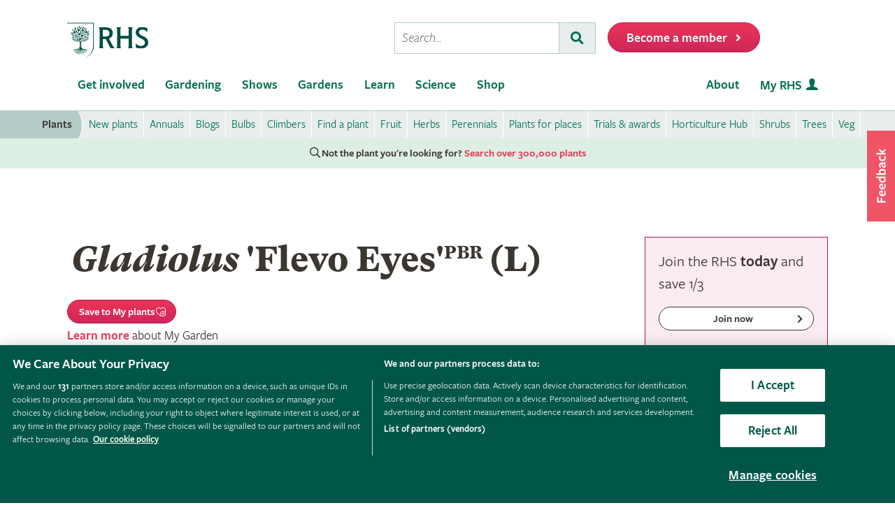

--- FILE ---
content_type: text/javascript
request_url: https://w.usabilla.com/7e6cfd5f42eb.js?lv=1
body_size: 16019
content:
(function(){window.parent!=window&&(window.lightningjs||function(d,f){var e=d.lightningjs={modules:f.modules},r=f.modules;e.expensive=function(b){b._waitforload=!0;return b};void 0;e.require=f.require;e.provide=function(b,l){function m(){var a=d.console;if(a&&a.error)try{a.error.apply(a,arguments)}catch(c){}else if(d.opera)try{d.opera.postError.apply(d.opera,arguments)}catch(c){}}function f(a){var c=a[0],k=a[1],b=0<k?p[k]:l,f=Array.prototype.slice.call(a[2]),h=f.shift();a=g._.fh[c]=g._.fh[c]||[];
k=g._.eh[c]=g._.eh[c]||[];g._.ph[c]=g._.ph[c]||[];if(b){if(b=b[h])try{var d=b.apply(b,f)}catch(n){var e=n}else e=Error("unknown deferred method '"+h+"'"),m(e.toString());d&&(p[c]=d);if(e){for(;k.length;){c=k.shift();try{c(e)}catch(n){m(n)}}k.push=function(a){a(e)}}else{for(;a.length;){c=a.shift();try{c(d)}catch(n){m(n)}}a.push=function(a){a(d)}}}else m("cannot call deferred method '"+h+"' on 'undefined'")}function t(){for(var a=h.shift();a;){if(u)var c=!1;else{var b=a[1];c=0<b?p[b]:l;var e=Array.prototype.slice.call(a[2]).shift(),
d=void 0;b=v[b]?!0:!1;c=c?(d=c[e])?d._waitforload?!0:!1:!1:b?!0:!1}c?(v[a[0]]=!0,q.push(a)):f(a);a=h.shift()}}e.require(b);var g=r[b];if(g.provided)m("deferred module '"+b+"' is already defined");else{g.provided=!0;var h=(g._.s||[]).slice();var p={0:l};var q=[];var v={};var u=!1;h&&h[0]&&(p[h[0][1]]=l);l._load=function(){u=!0;for(var a=q.shift();a;)f(a),a=q.shift()};g._.s={push:function(a){h.push(a);t()}};t()}};r.lightningjs.provided||e.provide("lightningjs",{load:function(){var b=f.modules,d;for(d in b){var e=
b[d];e._&&e("_load")}}})}(window,window.parent.lightningjs))})();
(function(){var e=window.parent;window.usabilla_live=window.usabilla_live||{};
window.usabilla_live.events={event:function(a,f,d){var b=window.usabilla_live_settings||{},c=b.configuration||{},g=!1;"campaign"===a&&"a"===f&&(g=!0);c.ga&&c.ga.a&&c.ga[a]&&d._action&&this.ga(c.ga[a],d._action,d._label||null,d._value||null,g);c.ga4&&c.ga4.a&&this.ga4(c.ga4[a],d._action,d._label||null,d._value||null,g);c.ot&&c.ot.a&&c.ot[a+":"+f]&&this.ot(c.ot[a+":"+f],a,d,b);if(b.eventCallback&&d._action)try{b.eventCallback(a,d._action,d._label||null,d._value||null,d.user_data||{})}catch(h){}},ga:function(a,
f,d,b,c){e._gaq&&e._gaq.push?(a=["_trackEvent",a,f,d||void 0,b||void 0],c&&a.push(!0),e._gaq.push(a)):e.pageTracker&&e.pageTracker._trackEvent?(a=[a,f,d||void 0,b||void 0],c&&a.push(!0),e.pageTracker._trackEvent.apply(e.pageTracker,a)):e.GoogleAnalyticsObject&&e[e.GoogleAnalyticsObject]&&(a=["send","event",a,f],d&&a.push(d),b&&a.push(b),c&&a.push({nonInteraction:1}),e[e.GoogleAnalyticsObject].apply(e,a))},ga4:function(a,f,d,b,c){e.gtag&&e.gtag("event",a,{action:f,label:d,value:b,nonInteraction:c})},
ot:function(a,f,d,b){var c=null;b.adobe&&b.adobe.AppMeasure?c=b.adobe.AppMeasure():e.s_gi&&(e.s_account||e.s&&e.s.account)&&(c=e.s_gi(e.s_account||e.s&&e.s.account));var g=[];if(c&&c.tl){var h=!1;a.e&&(c.linkTrackEvents=c.events=a.e,g.push("events"),h=!0);if(a.l){var k=this.c(d);k&&(c[a.l]=k,g.push(a.l),h=!0)}h&&(c.linkTrackVars=g.join(","),b.adobe&&b.adobe.preTrackCallback&&b.adobe.preTrackCallback(c,f,a,d,b),c.tl(!0,"o","Usabilla"))}},c:function(a){var f=[],d=this.b(a,["data","site_id"]),b=this.b(a,
["form","hash_mappings"]),c=this.b(b,["hash"]),g=this.b(b,["fields"]);if(null===d||null===b||null===c||null===g)return null;for(b=0;b<g.length;b++){var h=this.b(a.data,g[b].field),k=g[b].answers||null,m=g[b].hash||null;if(null!==h&&null!==k&&null!==m)for(var l in k)k.hasOwnProperty(l)&&l==h&&f.push([d,c,g[b].hash,g[b].answers[l].hash].join(":"))}return 0===f.length?null:f.join(",")},b:function(a,f){if(void 0===a||null===a||void 0===f||null===f||!f.hasOwnProperty("length"))return null;if(0===f.length)return a;
var d=f.shift();return a.hasOwnProperty(d)?this.b(a[d],f):null}};
})();(function(){var d=window.parent.document;function e(a,b,c){a.addEventListener?a.addEventListener(b,c,!1):a.attachEvent("on"+b,c)}window.usabilla_live=window.usabilla_live||{};window.usabilla_live.onEvent=e;window.usabilla_live.stopEvent=function(a,b,c){a.removeEventListener?a.removeEventListener(b,c,!1):a.detachEvent("on"+b,c)};window.usabilla_live.triggerEvent=function(a,b){if(d.createEventObject)a.fireEvent("on"+b,d.createEventObject());else{var c=d.createEvent("HTMLEvents");c.initEvent(b,!0,!0);a.dispatchEvent(c)}};
window.usabilla_live.onParentLoad=function(a){"complete"==window.parent.document.readyState?setTimeout(a,0):e(window.parent,"load",a)};
})();(function(){(function(){var w,O,P,x=[].indexOf||function(b){for(var a=0,d=this.length;a<d;a++)if(a in this&&this[a]===b)return a;return-1},E=function(b,a){return function(){return b.apply(a,arguments)}},Q={}.hasOwnProperty,B=function(b,a){function d(){this.constructor=b}for(var c in a)Q.call(a,c)&&(b[c]=a[c]);d.prototype=a.prototype;b.prototype=new d;b.__super__=a.prototype;return b};(function(b){return b.ensure_json=function(a){ensure_json.loading=ensure_json.loading||!1;if("function"===typeof("undefined"!==
typeof JSON&&null!==JSON?JSON.stringify:void 0))"function"===typeof a&&a();else if(ensure_json.loading)ensure_json.callbacks=ensure_json.callbacks.push(a);else return ensure_json.loading=!0,ensure_json.callbacks=[a],a=document.createElement("script"),a.src="//cdnjs.cloudflare.com/ajax/libs/json3/3.3.0/json3.min.js",a.onload=function(){var a;ensure_json.loading=!1;var b=ensure_json.callbacks;var f=0;for(a=b.length;f<a;f++){var e=b[f];"function"===typeof e&&e()}return ensure_json.callbacks=[]},document.getElementsByTagName("head")[0].appendChild(a)}})(window);
(function(b,a,d){var c={};var f=["slideout.coffee","v2\/slideout.coffee","v2\/popout.coffee","popout.coffee"];b.ScriptExists=function(a){return 0<=x.call(f,a)};b.IncludeScript=function(b,h){if(0>x.call(f,b))return!1;var e=c[b]=c[b]||{};if(e.value)return setTimeout(function(){return"function"===typeof h?h(e.value):void 0},0),!0;if(e.tag)return h&&e.callbacks.push(h),!0;e.callbacks=[];h&&e.callbacks.push(h);var g=a.getElementsByTagName("script")[0];var k=e.tag=a.createElement(d);k.src="https://d6tizftlrpuof.cloudfront.net/live/scripts/campaign-include/a5f669c28be1979ab5e2785121a6e10b/"+b;k.async=!0;g.parentNode.insertBefore(k,
g);return!0};return b.RegisterScript=function(a,b){var d;a=c[a]=c[a]||{};a.value=b;if(a.callbacks){var f=a.callbacks;var e=0;for(d=f.length;e<d;e++){var h=f[e];h(b)}return delete a.callbacks}}})(window,document,"script");var k=window.parent;var g=k.document;var I="https:";"https:"!==g.location.protocol&&(I="http:");var n={};(function(){var b=function(a,b){a=""+I+"//w.usabilla.com/a/t?m=c&b="+encodeURIComponent("7e6cfd5f42eb")+"&c="+encodeURIComponent(a)+"&e="+encodeURIComponent(b)+"&cb="+(new Date).getTime();
return(new Image(1,1)).src=a};var a=function(a,b,f,e){var d,c;b=b||{};b._label=b._campaign_id=e;b._action=f;return null!=(d=window.usabilla_live)?null!=(c=d.events)?"function"===typeof c.event?c.event("campaign",a,b):void 0:void 0:void 0};n.hit=function(d,c){null==c&&(c=null);b(d,"a");return a("a",c,"Campaign:Open",d)};n.click=function(d,c){null==c&&(c=null);b(d,"c");return a("c",c,"Campaign:Feedback Clicked",d)};n.pageSwitch=function(b,c){null==c&&(c=null);return a("p",{user_data:c},"Campaign:Page Switch",
b)};n.success=function(d,c){null==c&&(c=null);b(d,"s");return a("s",c,"Campaign:Success",d)};return n.fail=function(d,c){null==c&&(c=null);b(d,"f");return a("f",c,"Campaign:Close",d)}})();k=window.parent;g=k.document;var l={};var r=0;l.url=function(){function b(a,b,c){this.callback=c;this.id=r++;this.invert=a.invert||!1;this.invert||(this.group="url");var d=new RegExp(a.regexp,"i");var e=this.get(a);var h=this.invert;this.triggered=function(){return d.test(e())===!h}}b.prototype.get=function(a){var b=
{href:function(a){return function(){var b;var d=(null!=g?null!=(b=g.location)?b.href:void 0:void 0)||"";if(a)return d;-1!==d.indexOf("#")&&(d=d.substring(0,d.indexOf("#")));-1!==d.indexOf("?")&&(d=d.substring(0,d.indexOf("?")));return d}},pathname:function(a){return a?function(){var a;return((null!=(a=g.location)?a.pathname:void 0)||"")+(g.location.search||"")+(g.location.hash||"")}:function(){var a;return(null!=(a=g.location)?a.pathname:void 0)||""}}};return null==b[a.match]?function(){return""}:
b[a.match](a.query||!1)};b.prototype.destroy=function(){};return b}();l.delay=function(){function b(a,b,c){var d=this;this.callback=c;this.id=r++;this.triggered=function(){return!1};this.timer=setTimeout(function(){d.timer=null;d.triggered=function(){return!0};return d.callback()},a.time)}b.prototype.destroy=function(){if(this.timer)return clearTimeout(this.timer)};return b}();l.percentage=function(){return function(b,a,d){var c,f;this.data=a;this.callback=d;this.id=r++;a="function"===typeof(c=this.data).chanceHit?
c.chanceHit():void 0;null===a&&(a=Math.random()<=b.percentage/100,"function"===typeof(f=this.data).chanceHit&&f.chanceHit(a));this.triggered=a?function(){return!0}:function(){return!1}}}();l.visitor=function(){function b(a,b,c){this.callback=c;this.id=r++;C.initialize();this.t=!1;"new"===a.state&&C.isNew()&&(this.t=!0);"returning"===a.state&&C.isReturning()&&(this.t=!0)}b.prototype.triggered=function(){return this.t};return b}();l.scroll=function(){function b(a,b,c){this.callback=c;this.onScroll=
E(this.onScroll,this);this.id=r++;this.margin=a.margin||200;this.pos=a.pos||"bottom";this.t=!1;window.usabilla_live.onEvent(k,"scroll",this.onScroll)}b.prototype.onScroll=function(){var a=k.pageYOffset||g.body.scrollTop||g.documentElement.scrollTop||0;var b=k.innerHeight||g.documentElement.clientHeight||g.body.clientHeight||0;var c=Math.max(g.body.scrollHeight||0,g.documentElement.scrollHeight||0,g.body.offsetHeight||0,g.documentElement.offsetHeight||0,g.body.clientHeight||0,g.documentElement.clientHeight||
0);if("bottom"===this.pos&&c-(a+b)<=this.margin||"top"===this.pos&&a>=this.margin)return this.t=!0,this.callback(),this.destroy()};b.prototype.triggered=function(){return this.t};b.prototype.destroy=function(){return window.usabilla_live.stopEvent(k,"scroll",this.onScroll)};return b}();l.pages=function(){return function(b,a,d){this.callback=d;this.id=r++;d=b.op||"least";var c=(("function"===typeof a.pageVisitCount?a.pageVisitCount():void 0)||0)+1;a.pageVisitCount(c);this.triggered="least"===d&&c>=
b.pages||"most"===d&&c<=b.pages?function(){return!0}:function(){return!1}}}();l.mouseout=function(){function b(a,b,c){var d=this;this.callback=c;this.mouseOut=E(this.mouseOut,this);this.id=r++;this.triggered=function(){return!1};b=1E4;"time"in a&&(b=a.time);var e=k;window.attachEvent&&(e=g);setTimeout(function(){return window.usabilla_live.onEvent(e,"mouseout",d.mouseOut)},b)}b.prototype.mouseOut=function(a){a=a||k.event;var b=a.relatedTarget||a.toElement;var c=a.clientY;var f=!0;-1<k.navigator.userAgent.indexOf("MSIE")&&
"[object HTMLSelectElement]"===a.fromElement.toString()&&(f=!1);if(!b&&1>c&&f)return this.triggered=function(){return!0},this.callback(),this.destroy()};b.prototype.destroy=function(){var a=k;window.attachEvent&&(a=g);return window.usabilla_live.stopEvent(a,"mouseout",this.mouseOut)};return b}();var p={};l.custom=function(){function b(a,b,c){this.callback=c;this.id=r++;this.name=a.name;this._triggered=!1;this.name in p||(p[this.name]={triggered:!1,list:[]});p[this.name].triggered&&(this._triggered=
!0);p[this.name].list.push(this)}b.prototype.triggered=function(){return this._triggered};b.prototype.trigger=function(){this._triggered=!0;return this.callback()};return b}();l.device=function(){function b(a,b,c){this.callback=c;this.triggered=function(){return!1};var d=a.tests;b=0;for(c=d.length;b<c;b++)a=d[b],this[a]()&&(this.triggered=function(){return!0})}b.prototype.match=function(a){return(new RegExp(a,"i")).test(k.navigator.userAgent)};b.prototype.mwin=function(){return this.match("windows")&&
this.match("phone")};b.prototype.mios=function(){return this.match("(iphone|ipod)")&&!this.match("windows")};b.prototype.mand=function(){return this.match("android")&&this.match("mobile")&&!this.match("windows")};b.prototype.mrim=function(){return this.match("(rim|bb10|blackberry)")&&!this.match("tablet")};b.prototype.mfos=function(){return this.match("firefox")&&this.match("mobile")&&!this.match("android")};b.prototype.mmee=function(){return this.match("meego")};b.prototype.twin=function(){return this.match("windows")&&
this.match("touch")&&!this.match("phone")};b.prototype.tios=function(){return this.match("ipad")};b.prototype.tand=function(){return this.match("android")&&!this.match("mobile")};b.prototype.trim=function(){return this.match("(rim|bb10|blackberry)")&&this.match("tablet")};b.prototype.tfos=function(){return this.match("firefox")&&this.match("tablet")&&!this.match("android")};b.prototype.mob=function(){return this.mios()||this.mand()||this.mwin()||this.mrim()||this.mfos()||this.mmee()};b.prototype.tab=
function(){return this.tios()||this.tand()||this.twin()||this.trim()||this.tfos()};b.prototype.desk=function(){return!this.mob()&&!this.tab()&&!this.match("(mobile|tablet)")};return b}();l.cookie=function(){function b(a,b,c){var d;this.callback=c;this.triggered=function(){return!1};this.test=a.test;this.name=a.name;this.opt="";a["case"]&&(this.opt="i");this.re=a.regexp||"";"function"===typeof this[d=this.test]&&this[d]()&&(this.triggered=function(){return!0})}b.prototype.exists=function(){return this.cookie_exists()};
b.prototype.nexists=function(){return!this.cookie_exists()};b.prototype.regexp=function(){return(new RegExp(this.re,this.opt)).test(this.cookie_get())};b.prototype.cookie_exists=function(){return(new RegExp("(?:^|;\\s*)"+encodeURIComponent(this.name).replace(/[\-\.\+\*]/g,"\\$&")+"\\s*\\=",this.opt)).test(g.cookie)};b.prototype.cookie_get=function(){return decodeURIComponent(g.cookie.replace(new RegExp("(?:(?:^|.*;)\\s*"+encodeURIComponent(this.name).replace(/[\-\.\+\*]/g,"\\$&")+"\\s*\\=\\s*([^;]*).*$)|^.*$",
this.opt),"$1"))||null};return b}();l.jsval=function(){function b(a,b,c){var d=this;this.spec=a;this.callback=c;this._triggered=!1;this.t=setInterval(function(){return d.checkValues()},1E3);this.checkValues()}b.prototype.checks={equals:function(a,b){return""+a===""+b},nequals:function(a,b){return""+a!==""+b},contains:function(a,b){return(new RegExp(b,"i")).test(a)},ncontains:function(a,b){return!(new RegExp(b,"i")).test(a)},gt:function(a,b){return a>b},gte:function(a,b){return a>=b},lt:function(a,
b){return a<b},lte:function(a,b){return a<=b},oneof:function(a,b){var d;var f=b.split(",");var e=0;for(d=f.length;e<d;e++)if(b=f[e],""+a===b.trim())return!0;return!1}};b.prototype.checkOp=function(a,b,c){var d;var e=0;for(d=b.length;e<d;e++){var h=b[e];if(this.checks[a](h,c))return!0}return!1};b.prototype.getDottedVar=function(a,b,c){var d;b=b.split(".");var e=a;var h=0;for(d=b.length;h<d;h++)if(a=b[h],a in e)e=e[a];else return c;return e};b.prototype.getVars=function(a){var b,c,f;var e=[];var h=
this.spec.vars;var g=0;for(b=h.length;g<b;g++){var t=h[g];t="*"===t?(null!=(c=window.usabilla_live_settings)?null!=(f=c.local_data)?f.custom:void 0:void 0)||{}:this.getDottedVar(k,t,{});t=this.getDottedVar(t,a,null);null!==t&&e.push(t)}return e};b.prototype.checkValues=function(){var a;var b=!0;var c=this.spec.ops;var f=0;for(a=c.length;f<a;f++){var e=c[f];var h=this.getVars(e["var"]);b&&(b=this.checkOp(e.comp,h,e.val))}if(b)return clearInterval(this.t),this._triggered=!0,this.callback()};b.prototype.triggered=
function(){return this._triggered};return b}();window.usabilla_live.campaignTrigger=function(b){var a;if(b in p){if(!p[b].triggered){var d=p[b].list;var c=0;for(a=d.length;c<a;c++){var f=d[c];f.trigger()}}return p[b].triggered=!0}return p[b]={triggered:!0,list:[]}};var y=function(b,a,d){var c;var f=["-webkit-","-moz-","-o-","-ms-"];var e=0;for(c=f.length;e<c;e++){var h=f[e];b.style[h+a]=d.replace("%p%",h)}return b.style[a]=d.replace("%p%","")};k=parent.window;g=k.document;var u=u||{};var z=function(){function b(a,
b){this.config=a;this.iframe=b;this.frameCount=this.configValue(["shakes","wobbles"],4);this.amplitude=this.configValue(["amp","amplitude"],2);this.top=this.configValue(["top"],1);this.bottom=this.configValue(["bottom"],-1);this.offset=this.configValue(["offset"],0);this.delay=this.configValue(["delay"],2E3);this.speed=this.configValue(["speed"],50);this.duration=this.configValue(["duration"],0);this.timer=null;this.initialize()}b.prototype.getTags=function(){return["move"]};b.prototype.configValue=
function(a,b){var d;var f=0;for(d=a.length;f<d;f++){var e=a[f];if(e in this.config)return this.config[e]}return b};b.prototype.frames=function(){var a,b;var c=[];var f=a=1;for(b=this.frameCount;1<=b?a<=b:a>=b;f=1<=b?++a:--a)c.push([this.speed,this.offset+this.amplitude*(f%2?this.top:this.bottom)]);c.push([this.speed,this.offset]);this.delay&&c.push([this.delay,this.offset]);return c};b.prototype.frame=function(a){return{}};b.prototype.start=function(a){var b=this;null==a&&(a=null);setTimeout(function(){return"function"===
typeof a?a():void 0},0);if(!this.timer){var c=0;var f=this.frames();var e=function(){var a=f[c];return b.timer=setTimeout(function(){b.frame(a[1]);c=(c+1)%f.length;return e()},a[0])};e();if(0<this.duration)return setTimeout(function(){return b.stop()},this.duration)}};b.prototype.stop=function(a){null==a&&(a=null);this.timer&&(clearTimeout(this.timer),this.frame(0));return setTimeout(function(){return"function"===typeof a?a():void 0},0)};b.prototype.initialize=function(){};b.prototype.destroy=function(){return this.stop()};
return b}();u.shake=function(b){function a(){return O=a.__super__.constructor.apply(this,arguments)}B(a,b);a.prototype.initialize=function(){var a=this.iframe.getAttribute("data-tags")||"";this.css="left";if(a.match(/\b(left|right)\b/))return this.css="top"};a.prototype.frame=function(a){return this.iframe.style[this.css]=""+a+"px"};return a}(z);u.skew=function(b){function a(){return P=a.__super__.constructor.apply(this,arguments)}B(a,b);a.prototype.initialize=function(){var a=this.iframe.getAttribute("data-tags")||
"";this.origin="50% 100%";a.match(/\bright\b/)&&(this.origin="100% 50%");a.match(/\bleft\b/)&&(this.origin="0% 50%");a.match(/\btop\b/)&&(this.origin="50% 0%");this.transition=this.configValue(["transition"],!0);this.type="skewX";a.match(/\b(left|right)\b/)&&(this.type="skewY");y(this.iframe,"transform-origin",this.origin);if(this.transition)return y(this.iframe,"transition","%p%transform "+this.speed/1E3+"s ease")};a.prototype.unit=function(){var a;return"skewX"===(a=this.type)||"skewY"===a||"rotate"===
a||"rotateX"===a||"rotateY"===a||"rotateZ"===a?"deg":""};a.prototype.frame=function(a){return y(this.iframe,"transform",""+this.type+"("+a+this.unit()+")")};a.prototype.destroy=function(){return this.stop(function(){y(this.iframe,"transform-origin",null);return y(this.iframe,"transition",null)})};return a}(z);u=u||{};k=window.parent;g=k.document;var m=w=null;try{m=window.localStorage,w=window.sessionStorage}catch(b){}var D="usbl."+"7e6cfd5f42eb";var C=null;var v=[];var F=[];var q=[];var G=!1;var R={"4eca28a8b1d2":{"v":9,"a":false,"t":[{"type":"delay","time":15000,"multiplier":1000},{"type":"pages","pages":2,"op":"least"},{"type":"url","match":"pathname","query":false,"invert":false,"regexp":"(rhs\\-flower\\-show\\-cardiff)"},{"type":"url","match":"pathname","query":false,"invert":false,"regexp":"(malvern\\-spring\\-festival)"},{"type":"url","match":"pathname","query":false,"invert":false,"regexp":"(rhs\\-chelsea\\-flower\\-show)"},{"type":"url","match":"pathname","query":false,"invert":false,"regexp":"(rhs\\-chatsworth\\-flower\\-show)"},{"type":"url","match":"pathname","query":false,"invert":false,"regexp":"(rhs\\-hampton\\-court\\-palace\\-flower\\-show)"},{"type":"url","match":"pathname","query":false,"invert":false,"regexp":"(rhs\\-flower\\-show\\-tatton\\-park)"},{"type":"url","match":"pathname","query":false,"invert":false,"regexp":"(rhs\\-flower\\-show\\-tatton\\-park)"},{"type":"url","match":"href","query":true,"invert":true,"regexp":"(^http\\:\/\/staging\\.rhs\\.org\\.uk\/)"}],"e":false},"831ad544afd8":{"v":11,"a":false,"t":[{"type":"delay","time":30000,"multiplier":1000},{"type":"pages","pages":2,"op":"least"},{"type":"url","match":"pathname","query":false,"invert":false,"regexp":"(harlow\\-carr)"},{"type":"url","match":"pathname","query":false,"invert":false,"regexp":"(hyde\\-hall)"},{"type":"url","match":"pathname","query":false,"invert":false,"regexp":"(rosemoor)"},{"type":"url","match":"pathname","query":false,"invert":false,"regexp":"(wisley)"}],"e":false},"70e661cdd23d":{"v":2,"a":false,"t":[{"type":"delay","time":5000,"multiplier":1000},{"type":"url","match":"pathname","query":false,"invert":false,"regexp":"(\/gardens\/wisley\/map)"}],"e":false},"8ccd6812d344":{"v":3,"a":false,"t":[],"e":false},"44cff2c62b7c":{"v":8,"a":false,"t":[{"type":"delay","time":20000,"multiplier":1000},{"type":"url","match":"href","query":true,"invert":false,"regexp":"(^https\\:\/\/www\\.rhs\\.org\\.uk\/education\\-learning\/libraries\\-at\\-rhs\/collections\/library\\-online\/heritage\\-apples\/explore$)"},{"type":"url","match":"href","query":true,"invert":false,"regexp":"(^https\\:\/\/www\\.rhs\\.org\\.uk\/education\\-learning\/libraries\\-at\\-rhs\/collections\/library\\-online\/heritage\\-apples\/why\\-heritage\\-apples\\-are\\-important$)"},{"type":"url","match":"href","query":true,"invert":false,"regexp":"(^https\\:\/\/www\\.rhs\\.org\\.uk\/education\\-learning\/libraries\\-at\\-rhs\/collections\/library\\-online\/heritage\\-apples\/get\\-involved$)"},{"type":"url","match":"href","query":true,"invert":false,"regexp":"(^https\\:\/\/www\\.rhs\\.org\\.uk\/education\\-learning\/libraries\\-at\\-rhs\/collections\/library\\-online\/heritage\\-apples\/hookers\\-paintings$)"},{"type":"url","match":"href","query":true,"invert":false,"regexp":"(^https\\:\/\/www\\.rhs\\.org\\.uk\/education\\-learning\/libraries\\-at\\-rhs\/collections\/library\\-online\/heritage\\-apples\/learn\\-more$)"},{"type":"url","match":"href","query":true,"invert":false,"regexp":"(^https\\:\/\/www\\.rhs\\.org\\.uk\/education\\-learning\/libraries\\-at\\-rhs\/collections\/library\\-online\/heritage\\-apples$)"}],"e":false},"7462f6535070":{"v":16,"a":false,"t":[{"type":"pages","pages":2,"op":"least"},{"type":"url","match":"href","query":true,"invert":false,"regexp":"(https\\:\/\/www\\.rhs\\.org\\.uk\/education\\-learning)"},{"type":"device","tests":["mios","mand","mwin","mrim","mfos","tios","tand","twin","trim","tfos","desk"]}],"e":false},"93614a71ff66":{"v":18,"a":false,"t":[],"e":false},"0f3b9657c4da":{"v":2,"a":false,"t":[{"type":"delay","time":10000,"multiplier":1000},{"type":"url","match":"href","query":true,"invert":false,"regexp":"(^https\\:\/\/www\\.rhs\\.org\\.uk\/advice\/How\\-to\\-mow\\-your\\-lawn$)"},{"type":"url","match":"href","query":true,"invert":false,"regexp":"(^https\\:\/\/www\\.rhs\\.org\\.uk\/advice\/How\\-to\\-plant\\-a\\-shrub$)"},{"type":"url","match":"href","query":true,"invert":false,"regexp":"(^hhttps\\:\/\/www\\.rhs\\.org\\.uk\/advice\/how\\-to\\-plant\\-a\\-pretty\\-pot\\?ext\\=\\.$)"},{"type":"url","match":"href","query":true,"invert":false,"regexp":"(^https\\:\/\/www\\.rhs\\.org\\.uk\/advice\/How\\-to\\-sow\\-seed\\-indoors\\?ext\\=\\.$)"},{"type":"url","match":"href","query":true,"invert":false,"regexp":"(^https\\:\/\/www\\.rhs\\.org\\.uk\/advice\/how\\-to\\-plant\\-a\\-tree\\?ext\\=\\.$)"},{"type":"url","match":"href","query":true,"invert":false,"regexp":"(^https\\:\/\/www\\.rhs\\.org\\.uk\/advice\/How\\-to\\-plant\\-bulbs\\-in\\-grass\\?ext\\=\\.$)"},{"type":"url","match":"href","query":true,"invert":false,"regexp":"(^https\\:\/\/www\\.rhs\\.org\\.uk\/advice\/how\\-to\\-plant\\-bulbs\\-in\\-a\\-pot\\?ext\\=\\.$)"},{"type":"url","match":"href","query":true,"invert":false,"regexp":"(^https\\:\/\/www\\.rhs\\.org\\.uk\/advice\/how\\-to\\-plant\\-climber$)"},{"type":"url","match":"href","query":true,"invert":false,"regexp":"(^hhttps\\:\/\/www\\.rhs\\.org\\.uk\/advice\/How\\-to\\-tame\\-your\\-hedge\\?ext\\=\\.$)"},{"type":"url","match":"href","query":true,"invert":false,"regexp":"(^https\\:\/\/www\\.rhs\\.org\\.uk\/advice\/Common\\-Pest\\-Identification\\-Guide\\?ext\\=\\.$)"},{"type":"url","match":"href","query":true,"invert":false,"regexp":"(^https\\:\/\/www\\.rhs\\.org\\.uk\/advice\/Common\\-Weeds\\?ext\\=\\.$)"},{"type":"url","match":"href","query":true,"invert":false,"regexp":"(^https\\:\/\/www\\.rhs\\.org\\.uk\/advice\/how\\-to\\-green\\-your\\-grey\\-front\\-garden\\?ext\\=\\.$)"},{"type":"url","match":"href","query":true,"invert":false,"regexp":"(^https\\:\/\/www\\.rhs\\.org\\.uk\/advice\/beneficial\\-insects\\-and\\-bugs\\?ext\\=\\.$)"}],"e":false},"c588b742916a":{"v":0,"a":false,"t":[{"type":"url","match":"href","query":true,"invert":false,"regexp":"(https\\:\/\/www\\.rhs\\.org\\.uk\/education\\-learning)"},{"type":"device","tests":["mios","mand","mwin","mrim","mfos","tios","tand","twin","trim","tfos","desk"]}],"e":false},"8d4b0df340f1":{"v":6,"a":false,"t":[{"type":"delay","time":5000,"multiplier":1000},{"type":"url","match":"href","query":true,"invert":false,"regexp":"(\/www\\.rhs\\.org\\.uk\/advice\/profile\\?pid\\=126)"},{"type":"url","match":"href","query":true,"invert":false,"regexp":"(\/www\\.rhs\\.org\\.uk\/advice\/profile\\?pid\\=127)"},{"type":"url","match":"href","query":true,"invert":false,"regexp":"(\/www\\.rhs\\.org\\.uk\/advice\/profile\\?pid\\=122)"},{"type":"url","match":"href","query":true,"invert":false,"regexp":"(\/www\\.rhs\\.org\\.uk\/advice\/profile\\?pid\\=138)"},{"type":"url","match":"href","query":true,"invert":false,"regexp":"(\/www\\.rhs\\.org\\.uk\/advice\/profile\\?pid\\=60)"},{"type":"url","match":"href","query":true,"invert":false,"regexp":"(\/www\\.rhs\\.org\\.uk\/advice\/profile\\?pid\\=79)"},{"type":"url","match":"href","query":true,"invert":false,"regexp":"(\/www\\.rhs\\.org\\.uk\/advice\/profile\\?pid\\=97)"},{"type":"url","match":"href","query":true,"invert":false,"regexp":"(\/www\\.rhs\\.org\\.uk\/advice\/profile\\?pid\\=327)"},{"type":"url","match":"href","query":true,"invert":false,"regexp":"(\/www\\.rhs\\.org\\.uk\/advice\/profile\\?pid\\=592)"},{"type":"url","match":"href","query":true,"invert":false,"regexp":"(\/www\\.rhs\\.org\\.uk\/advice\/profile\\?pid\\=291)"},{"type":"url","match":"href","query":true,"invert":false,"regexp":"(\/www\\.rhs\\.org\\.uk\/advice\/profile\\?pid\\=251)"},{"type":"url","match":"href","query":true,"invert":false,"regexp":"(\/www\\.rhs\\.org\\.uk\/advice\/profile\\?pid\\=579)"},{"type":"url","match":"href","query":true,"invert":false,"regexp":"(\/www\\.rhs\\.org\\.uk\/advice\/profile\\?pid\\=464)"},{"type":"url","match":"href","query":true,"invert":false,"regexp":"(\/www\\.rhs\\.org\\.uk\/advice\/profile\\?pid\\=529)"},{"type":"url","match":"href","query":true,"invert":false,"regexp":"(\/www\\.rhs\\.org\\.uk\/advice\/profile\\?pid\\=599)"},{"type":"url","match":"href","query":true,"invert":false,"regexp":"(\/www\\.rhs\\.org\\.uk\/advice\/profile\\?pid\\=145)"},{"type":"url","match":"href","query":true,"invert":false,"regexp":"(\/www\\.rhs\\.org\\.uk\/advice\/profile\\?pid\\=173)"},{"type":"url","match":"href","query":true,"invert":false,"regexp":"(\/www\\.rhs\\.org\\.uk\/advice\/profile\\?pid\\=439)"},{"type":"url","match":"href","query":true,"invert":false,"regexp":"(\/www\\.rhs\\.org\\.uk\/advice\/profile\\?pid\\=380)"},{"type":"url","match":"href","query":true,"invert":false,"regexp":"(\/www\\.rhs\\.org\\.uk\/advice\/profile\\?pid\\=671)"},{"type":"url","match":"href","query":true,"invert":false,"regexp":"(\/www\\.rhs\\.org\\.uk\/advice\/profile\\?pid\\=295)"},{"type":"url","match":"href","query":true,"invert":false,"regexp":"(\/www\\.rhs\\.org\\.uk\/advice\/profile\\?pid\\=354)"},{"type":"url","match":"href","query":true,"invert":false,"regexp":"(\/www\\.rhs\\.org\\.uk\/advice\/profile\\?pid\\=316)"},{"type":"url","match":"href","query":true,"invert":false,"regexp":"(\/www\\.rhs\\.org\\.uk\/advice\/profile\\?pid\\=113)"},{"type":"url","match":"href","query":true,"invert":false,"regexp":"(\/www\\.rhs\\.org\\.uk\/advice\/profile\\?pid\\=338)"},{"type":"url","match":"href","query":true,"invert":false,"regexp":"(\/www\\.rhs\\.org\\.uk\/advice\/profile\\?pid\\=88)"},{"type":"url","match":"href","query":true,"invert":false,"regexp":"(\/www\\.rhs\\.org\\.uk\/advice\/profile\\?pid\\=543)"},{"type":"url","match":"href","query":true,"invert":false,"regexp":"(\/www\\.rhs\\.org\\.uk\/advice\/profile\\?pid\\=815)"},{"type":"url","match":"href","query":true,"invert":false,"regexp":"(\/www\\.rhs\\.org\\.uk\/advice\/profile\\?pid\\=684)"},{"type":"url","match":"href","query":true,"invert":false,"regexp":"(\/www\\.rhs\\.org\\.uk\/advice\/profile\\?pid\\=153)"},{"type":"url","match":"href","query":true,"invert":false,"regexp":"(\/www\\.rhs\\.org\\.uk\/advice\/profile\\?pid\\=849)"},{"type":"url","match":"href","query":true,"invert":false,"regexp":"(\/www\\.rhs\\.org\\.uk\/advice\/profile\\?pid\\=140)"},{"type":"url","match":"href","query":true,"invert":false,"regexp":"(\/www\\.rhs\\.org\\.uk\/advice\/profile\\?pid\\=106)"},{"type":"url","match":"href","query":true,"invert":false,"regexp":"(\/www\\.rhs\\.org\\.uk\/advice\/profile\\?pid\\=406)"},{"type":"url","match":"href","query":true,"invert":false,"regexp":"(\/www\\.rhs\\.org\\.uk\/advice\/profile\\?pid\\=148)"},{"type":"url","match":"href","query":true,"invert":false,"regexp":"(\/www\\.rhs\\.org\\.uk\/advice\/profile\\?pid\\=333)"},{"type":"url","match":"href","query":true,"invert":false,"regexp":"(\/www\\.rhs\\.org\\.uk\/advice\/profile\\?pid\\=83)"},{"type":"url","match":"href","query":true,"invert":false,"regexp":"(\/www\\.rhs\\.org\\.uk\/advice\/profile\\?pid\\=177)"},{"type":"url","match":"href","query":true,"invert":false,"regexp":"(\/www\\.rhs\\.org\\.uk\/advice\/profile\\?pid\\=302)"},{"type":"url","match":"href","query":true,"invert":false,"regexp":"(\/www\\.rhs\\.org\\.uk\/advice\/profile\\?pid\\=609)"},{"type":"url","match":"href","query":true,"invert":false,"regexp":"(\/www\\.rhs\\.org\\.uk\/advice\/profile\\?pid\\=146)"},{"type":"url","match":"href","query":true,"invert":false,"regexp":"(\/www\\.rhs\\.org\\.uk\/advice\/profile\\?pid\\=171)"},{"type":"url","match":"href","query":true,"invert":false,"regexp":"(\/www\\.rhs\\.org\\.uk\/advice\/profile\\?pid\\=431)"},{"type":"url","match":"href","query":true,"invert":false,"regexp":"(\/www\\.rhs\\.org\\.uk\/advice\/profile\\?pid\\=589)"},{"type":"url","match":"href","query":true,"invert":false,"regexp":"(^\/www\\.rhs\\.org\\.uk\/advice\/profile\\?pid\\=610)"}],"e":false},"a2784b44ea3c":{"v":6,"a":false,"t":[{"type":"delay","time":5000,"multiplier":1000},{"type":"url","match":"href","query":true,"invert":false,"regexp":"(\/www\\.rhs\\.org\\.uk\/advice\/profile\\?pid\\=126)"},{"type":"url","match":"href","query":true,"invert":false,"regexp":"(\/www\\.rhs\\.org\\.uk\/advice\/profile\\?pid\\=127)"},{"type":"url","match":"href","query":true,"invert":false,"regexp":"(\/www\\.rhs\\.org\\.uk\/advice\/profile\\?pid\\=122)"},{"type":"url","match":"href","query":true,"invert":false,"regexp":"(\/www\\.rhs\\.org\\.uk\/advice\/profile\\?pid\\=138)"},{"type":"url","match":"href","query":true,"invert":false,"regexp":"(\/www\\.rhs\\.org\\.uk\/advice\/profile\\?pid\\=60)"},{"type":"url","match":"href","query":true,"invert":false,"regexp":"(\/www\\.rhs\\.org\\.uk\/advice\/profile\\?pid\\=79)"},{"type":"url","match":"href","query":true,"invert":false,"regexp":"(\/www\\.rhs\\.org\\.uk\/advice\/profile\\?pid\\=97)"},{"type":"url","match":"href","query":true,"invert":false,"regexp":"(\/www\\.rhs\\.org\\.uk\/advice\/profile\\?pid\\=327)"},{"type":"url","match":"href","query":true,"invert":false,"regexp":"(\/www\\.rhs\\.org\\.uk\/advice\/profile\\?pid\\=592)"},{"type":"url","match":"href","query":true,"invert":false,"regexp":"(\/www\\.rhs\\.org\\.uk\/advice\/profile\\?pid\\=291)"},{"type":"url","match":"href","query":true,"invert":false,"regexp":"(\/www\\.rhs\\.org\\.uk\/advice\/profile\\?pid\\=251)"},{"type":"url","match":"href","query":true,"invert":false,"regexp":"(\/www\\.rhs\\.org\\.uk\/advice\/profile\\?pid\\=579)"},{"type":"url","match":"href","query":true,"invert":false,"regexp":"(\/www\\.rhs\\.org\\.uk\/advice\/profile\\?pid\\=464)"},{"type":"url","match":"href","query":true,"invert":false,"regexp":"(\/www\\.rhs\\.org\\.uk\/advice\/profile\\?pid\\=529)"},{"type":"url","match":"href","query":true,"invert":false,"regexp":"(\/www\\.rhs\\.org\\.uk\/advice\/profile\\?pid\\=599)"},{"type":"url","match":"href","query":true,"invert":false,"regexp":"(\/www\\.rhs\\.org\\.uk\/advice\/profile\\?pid\\=145)"},{"type":"url","match":"href","query":true,"invert":false,"regexp":"(\/www\\.rhs\\.org\\.uk\/advice\/profile\\?pid\\=173)"},{"type":"url","match":"href","query":true,"invert":false,"regexp":"(\/www\\.rhs\\.org\\.uk\/advice\/profile\\?pid\\=439)"},{"type":"url","match":"href","query":true,"invert":false,"regexp":"(\/www\\.rhs\\.org\\.uk\/advice\/profile\\?pid\\=380)"},{"type":"url","match":"href","query":true,"invert":false,"regexp":"(\/www\\.rhs\\.org\\.uk\/advice\/profile\\?pid\\=671)"},{"type":"url","match":"href","query":true,"invert":false,"regexp":"(\/www\\.rhs\\.org\\.uk\/advice\/profile\\?pid\\=295)"},{"type":"url","match":"href","query":true,"invert":false,"regexp":"(\/www\\.rhs\\.org\\.uk\/advice\/profile\\?pid\\=354)"},{"type":"url","match":"href","query":true,"invert":false,"regexp":"(\/www\\.rhs\\.org\\.uk\/advice\/profile\\?pid\\=316)"},{"type":"url","match":"href","query":true,"invert":false,"regexp":"(\/www\\.rhs\\.org\\.uk\/advice\/profile\\?pid\\=113)"},{"type":"url","match":"href","query":true,"invert":false,"regexp":"(\/www\\.rhs\\.org\\.uk\/advice\/profile\\?pid\\=338)"},{"type":"url","match":"href","query":true,"invert":false,"regexp":"(\/www\\.rhs\\.org\\.uk\/advice\/profile\\?pid\\=338)"},{"type":"url","match":"href","query":true,"invert":false,"regexp":"(\/www\\.rhs\\.org\\.uk\/advice\/profile\\?pid\\=88)"},{"type":"url","match":"href","query":true,"invert":false,"regexp":"(\/www\\.rhs\\.org\\.uk\/advice\/profile\\?pid\\=543)"},{"type":"url","match":"href","query":true,"invert":false,"regexp":"(\/www\\.rhs\\.org\\.uk\/advice\/profile\\?pid\\=815)"},{"type":"url","match":"href","query":true,"invert":false,"regexp":"(\/www\\.rhs\\.org\\.uk\/advice\/profile\\?pid\\=684)"},{"type":"url","match":"href","query":true,"invert":false,"regexp":"(\/www\\.rhs\\.org\\.uk\/advice\/profile\\?pid\\=153)"},{"type":"url","match":"href","query":true,"invert":false,"regexp":"(\/www\\.rhs\\.org\\.uk\/advice\/profile\\?pid\\=849)"},{"type":"url","match":"href","query":true,"invert":false,"regexp":"(\/www\\.rhs\\.org\\.uk\/advice\/profile\\?pid\\=140)"},{"type":"url","match":"href","query":true,"invert":false,"regexp":"(\/www\\.rhs\\.org\\.uk\/advice\/profile\\?pid\\=106)"},{"type":"url","match":"href","query":true,"invert":false,"regexp":"(\/www\\.rhs\\.org\\.uk\/advice\/profile\\?pid\\=406)"},{"type":"url","match":"href","query":true,"invert":false,"regexp":"(\/www\\.rhs\\.org\\.uk\/advice\/profile\\?pid\\=148)"},{"type":"url","match":"href","query":true,"invert":false,"regexp":"(\/www\\.rhs\\.org\\.uk\/advice\/profile\\?pid\\=333)"},{"type":"url","match":"href","query":true,"invert":false,"regexp":"(\/www\\.rhs\\.org\\.uk\/advice\/profile\\?pid\\=83)"},{"type":"url","match":"href","query":true,"invert":false,"regexp":"(\/www\\.rhs\\.org\\.uk\/advice\/profile\\?pid\\=177)"},{"type":"url","match":"href","query":true,"invert":false,"regexp":"(\/www\\.rhs\\.org\\.uk\/advice\/profile\\?pid\\=302)"},{"type":"url","match":"href","query":true,"invert":false,"regexp":"(\/www\\.rhs\\.org\\.uk\/advice\/profile\\?pid\\=609)"},{"type":"url","match":"href","query":true,"invert":false,"regexp":"(\/www\\.rhs\\.org\\.uk\/advice\/profile\\?pid\\=146)"},{"type":"url","match":"href","query":true,"invert":false,"regexp":"(\/www\\.rhs\\.org\\.uk\/advice\/profile\\?pid\\=171)"},{"type":"url","match":"href","query":true,"invert":false,"regexp":"(\/www\\.rhs\\.org\\.uk\/advice\/profile\\?pid\\=431)"},{"type":"url","match":"href","query":true,"invert":false,"regexp":"(\/www\\.rhs\\.org\\.uk\/advice\/profile\\?pid\\=589)"},{"type":"url","match":"href","query":true,"invert":false,"regexp":"(\/www\\.rhs\\.org\\.uk\/advice\/profile\\?pid\\=610)"}],"e":false},"8803b37d1024":{"v":6,"a":false,"t":[{"type":"url","match":"href","query":true,"invert":false,"regexp":"(https\\:\/\/www\\.rhs\\.org\\.uk\/my\\-account\/gardening\\-advice)"},{"type":"url","match":"href","query":true,"invert":true,"regexp":"(https\\:\/\/www\\.rhs\\.org\\.uk\/my\\-account\/gardening\\-advice\/beta)"},{"type":"url","match":"href","query":true,"invert":true,"regexp":"(https\\:\/\/www\\.rhs\\.org\\.uk\/my\\-account\/gardening\\-advice\/beta)"}],"e":false},"4047cedd0487":{"v":11,"a":false,"t":[],"e":false},"c177ef2ffb56":{"v":3,"a":false,"t":[{"type":"url","match":"pathname","query":false,"invert":false,"regexp":"(\/science)"}],"e":false},"af1f9fc28d81":{"v":5,"a":false,"t":[{"type":"url","match":"pathname","query":false,"invert":false,"regexp":"(\/education\\-learning)"}],"e":false},"00072e185621":{"v":5,"a":false,"t":[{"type":"delay","time":20000,"multiplier":1000},{"type":"pages","pages":2,"op":"least"},{"type":"url","match":"pathname","query":false,"invert":false,"regexp":"(^https\\:\/\/www\\.rhs\\.org\\.uk\/my\\-account\/$)"},{"type":"url","match":"pathname","query":false,"invert":false,"regexp":"(\/my\\-account\/my\\-plants)"},{"type":"url","match":"pathname","query":false,"invert":false,"regexp":"(\/my\\-account\/my\\-calendar)"}],"e":false},"18e887833ea6":{"v":11,"a":false,"t":[{"type":"delay","time":30000,"multiplier":1000},{"type":"pages","pages":2,"op":"least"},{"type":"url","match":"pathname","query":false,"invert":false,"regexp":"(\/my\\-account\/my\\-calendar)"},{"type":"url","match":"pathname","query":false,"invert":false,"regexp":"(\/my\\-account\/my\\-plants)"},{"type":"url","match":"pathname","query":false,"invert":false,"regexp":"(\/my\\-account\/my\\-ideas)"},{"type":"url","match":"pathname","query":false,"invert":false,"regexp":"(\/my\\-account\/my\\-grow\\-your\\-own)"},{"type":"url","match":"pathname","query":false,"invert":false,"regexp":"(\/my\\-account\/my\\-scrapbook)"}],"e":false},"86918e59446e":{"v":16,"a":true,"t":[{"type":"delay","time":1000,"multiplier":1000},{"type":"url","match":"href","query":false,"invert":false,"regexp":"(https\\:\/\/support\\.rhs\\.org\\.uk\/membershipconfirmation\\.aspx)"},{"type":"url","match":"href","query":false,"invert":false,"regexp":"(https\\:\/\/support\\.rhs\\.org\\.uk\/membershipgiftpackconfirmation\\.aspx)"}],"e":{"effect":"v2\/slideout","speed":600,"location":"https:\/\/d6tizftlrpuof.cloudfront.net\/live\/i\/56a222967411d37ab832f53c\/dce511185bd356eee4e229ec351da17ceb671d36.html","position":"right","positionOffset":50}},"1e3d228fbf99":{"v":5,"a":false,"t":[{"type":"delay","time":5000,"multiplier":1000},{"type":"url","match":"href","query":true,"invert":false,"regexp":"(https\\:\/\/www\\.rhs\\.org\\.uk\/advice\/profile\\?pid\\=170)"},{"type":"url","match":"href","query":true,"invert":false,"regexp":"(https\\:\/\/www\\.rhs\\.org\\.uk\/advice\/profile\\?pid\\=157)"},{"type":"url","match":"href","query":true,"invert":false,"regexp":"(https\\:\/\/www\\.rhs\\.org\\.uk\/advice\/profile\\?pid\\=868)"},{"type":"url","match":"href","query":true,"invert":false,"regexp":"(https\\:\/\/www\\.rhs\\.org\\.uk\/advice\/profile\\?PID\\=91)"},{"type":"url","match":"href","query":true,"invert":false,"regexp":"(https\\:\/\/www\\.rhs\\.org\\.uk\/advice\/profile\\?pid\\=351)"},{"type":"url","match":"href","query":true,"invert":false,"regexp":"(https\\:\/\/www\\.rhs\\.org\\.uk\/advice\/profile\\?pid\\=1003)"},{"type":"url","match":"href","query":true,"invert":false,"regexp":"(https\\:\/\/www\\.rhs\\.org\\.uk\/advice\/profile\\?pid\\=140)"},{"type":"url","match":"href","query":true,"invert":false,"regexp":"(https\\:\/\/www\\.rhs\\.org\\.uk\/advice\/profile\\?pid\\=545)"},{"type":"url","match":"href","query":true,"invert":false,"regexp":"(https\\:\/\/www\\.rhs\\.org\\.uk\/advice\/profile\\?pid\\=545)"},{"type":"url","match":"href","query":true,"invert":false,"regexp":"(https\\:\/\/www\\.rhs\\.org\\.uk\/advice\/profile\\?PID\\=380)"},{"type":"url","match":"href","query":true,"invert":false,"regexp":"(https\\:\/\/www\\.rhs\\.org\\.uk\/advice\/profile\\?pid\\=819)"},{"type":"url","match":"href","query":true,"invert":false,"regexp":"(https\\:\/\/www\\.rhs\\.org\\.uk\/advice\/profile\\?pid\\=849)"},{"type":"url","match":"href","query":true,"invert":false,"regexp":"(https\\:\/\/www\\.rhs\\.org\\.uk\/advice\/profile\\?pid\\=838)"}],"e":false},"5af83d9f582b":{"v":6,"a":false,"t":[{"type":"delay","time":15000,"multiplier":1000},{"type":"url","match":"pathname","query":false,"invert":false,"regexp":"(^\/plants\/popular\/agapanthus$)"},{"type":"url","match":"pathname","query":false,"invert":false,"regexp":"(^\/plants\/popular\/agapanthus\/for\\-containers$)"},{"type":"url","match":"pathname","query":false,"invert":false,"regexp":"(^\/plants\/popular\/agapanthus\/for\\-garden\\-borders$)"},{"type":"url","match":"pathname","query":false,"invert":false,"regexp":"(^\/plants\/popular\/agapanthus\/for\\-garden\\-borders$)"},{"type":"url","match":"pathname","query":false,"invert":false,"regexp":"(^\/plants\/popular\/acer$)"},{"type":"url","match":"pathname","query":false,"invert":false,"regexp":"(^\/plants\/popular\/acer\/japanese\\-maples$)"},{"type":"url","match":"pathname","query":false,"invert":false,"regexp":"(^\/plants\/popular\/acer\/larger$)"},{"type":"url","match":"pathname","query":false,"invert":false,"regexp":"(^\/plants\/popular\/honeysuckle$)"},{"type":"url","match":"pathname","query":false,"invert":false,"regexp":"(^\/plants\/popular\/lavender$)"},{"type":"url","match":"pathname","query":false,"invert":false,"regexp":"(^\/plants\/popular\/roses$)"},{"type":"url","match":"pathname","query":false,"invert":false,"regexp":"(^\/plants\/popular\/miscanthus$)"},{"type":"url","match":"pathname","query":false,"invert":false,"regexp":"(^\/plants\/popular\/camellia$)"},{"type":"url","match":"pathname","query":false,"invert":false,"regexp":"(^\/plants\/popular\/penstemons$)"},{"type":"url","match":"pathname","query":false,"invert":false,"regexp":"(^\/plants\/popular\/hydrangea$)"},{"type":"url","match":"pathname","query":false,"invert":false,"regexp":"(^\/plants\/popular\/iris$)"},{"type":"url","match":"pathname","query":false,"invert":false,"regexp":"(^\/plants\/popular\/iris$)"},{"type":"url","match":"pathname","query":false,"invert":false,"regexp":"(^\/plants\/popular\/peony$)"},{"type":"url","match":"pathname","query":false,"invert":false,"regexp":"(^\/plants\/popular\/ceanothus$)"},{"type":"url","match":"pathname","query":false,"invert":false,"regexp":"(^\/plants\/popular\/allium$)"},{"type":"url","match":"pathname","query":false,"invert":false,"regexp":"(^\/plants\/popular\/clematis$)"},{"type":"url","match":"pathname","query":false,"invert":false,"regexp":"(^\/plants\/popular\/hellebore$)"},{"type":"url","match":"pathname","query":false,"invert":false,"regexp":"(^\/plants\/popular\/cornus$)"},{"type":"url","match":"pathname","query":false,"invert":false,"regexp":"(^\/plants\/popular\/beech$)"},{"type":"url","match":"pathname","query":false,"invert":false,"regexp":"(^\/plants\/popular\/fuchsia$)"},{"type":"url","match":"pathname","query":false,"invert":false,"regexp":"(^\/plants\/popular\/hosta$)"},{"type":"url","match":"pathname","query":false,"invert":false,"regexp":"(^\/plants\/popular\/witch\\-hazel$)"},{"type":"url","match":"pathname","query":false,"invert":false,"regexp":"(^\/plants\/popular\/hyacinth$)"},{"type":"url","match":"pathname","query":false,"invert":false,"regexp":"(^\/plants\/popular\/lathyrus$)"},{"type":"url","match":"pathname","query":false,"invert":false,"regexp":"(^\/plants\/popular\/pelargonium$)"},{"type":"url","match":"pathname","query":false,"invert":false,"regexp":"(^\/plants\/popular\/nerine$)"},{"type":"url","match":"pathname","query":false,"invert":false,"regexp":"(^\/plants\/popular\/wisteria$)"},{"type":"url","match":"pathname","query":true,"invert":false,"regexp":"(^\/plants\/popular\/dahlia$)"},{"type":"url","match":"pathname","query":false,"invert":false,"regexp":"(^\/plants\/popular\/rhododendron$)"},{"type":"url","match":"pathname","query":false,"invert":false,"regexp":"(^\/plants\/popular\/cordyline$)"},{"type":"url","match":"pathname","query":false,"invert":false,"regexp":"(^\/plants\/popular\/magnolia$)"},{"type":"url","match":"pathname","query":false,"invert":false,"regexp":"(^\/plants\/popular\/gerbera$)"},{"type":"url","match":"pathname","query":false,"invert":false,"regexp":"(^\/plants\/popular\/chrysanthemum$)"},{"type":"url","match":"pathname","query":false,"invert":false,"regexp":"(^\/plants\/popular\/yew$)"},{"type":"url","match":"pathname","query":false,"invert":false,"regexp":"(^\/plants\/popular\/daphne$)"},{"type":"url","match":"pathname","query":false,"invert":false,"regexp":"(^\/plants\/popular\/ornamental\\-figs$)"},{"type":"url","match":"pathname","query":false,"invert":false,"regexp":"(^\/plants\/popular\/waterlilies$)"},{"type":"url","match":"pathname","query":false,"invert":false,"regexp":"(^\/plants\/popular\/brugmansia$)"},{"type":"url","match":"pathname","query":false,"invert":false,"regexp":"(^\/plants\/popular\/pyracantha$)"},{"type":"url","match":"pathname","query":false,"invert":false,"regexp":"(^\/plants\/popular\/garrya$)"},{"type":"url","match":"pathname","query":false,"invert":false,"regexp":"(^\/plants\/popular\/daffodils$)"},{"type":"url","match":"pathname","query":false,"invert":false,"regexp":"(^\/plants\/popular\/eucalyptus$)"},{"type":"url","match":"pathname","query":false,"invert":false,"regexp":"(^\/plants\/popular\/campsis$)"},{"type":"url","match":"pathname","query":false,"invert":false,"regexp":"(^\/plants\/popular\/trachelospermum$)"},{"type":"url","match":"pathname","query":false,"invert":false,"regexp":"(^\/plants\/popular\/jasmine$)"},{"type":"url","match":"pathname","query":false,"invert":false,"regexp":"(^\/plants\/popular\/zantedeschia$)"},{"type":"url","match":"pathname","query":false,"invert":false,"regexp":"(^\/plants\/popular\/phlox$)"},{"type":"url","match":"pathname","query":false,"invert":false,"regexp":"(^\/plants\/popular\/photinia$)"},{"type":"url","match":"pathname","query":false,"invert":false,"regexp":"(^\/plants\/popular\/hemerocallis$)"},{"type":"url","match":"pathname","query":false,"invert":false,"regexp":"(^\/plants\/popular\/dierama$)"},{"type":"url","match":"pathname","query":false,"invert":false,"regexp":"(\/plants\/popular\/campanula)"},{"type":"url","match":"pathname","query":false,"invert":false,"regexp":"(^\/plants\/popular\/delphinium$)"},{"type":"url","match":"pathname","query":false,"invert":false,"regexp":"(^\/plants\/popular\/box$)"},{"type":"url","match":"pathname","query":false,"invert":false,"regexp":"(^\/plants\/popular\/heuchera$)"},{"type":"url","match":"pathname","query":false,"invert":false,"regexp":"(^\/plants\/popular\/hollyhocks$)"},{"type":"url","match":"pathname","query":false,"invert":false,"regexp":"(^\/plants\/popular\/anemone$)"},{"type":"url","match":"pathname","query":false,"invert":false,"regexp":"(^\/plants\/popular\/cotoneaster$)"},{"type":"url","match":"pathname","query":false,"invert":false,"regexp":"(^\/plants\/popular\/choisya$)"},{"type":"url","match":"pathname","query":false,"invert":false,"regexp":"(^\/plants\/popular\/crocosmia$)"},{"type":"url","match":"pathname","query":false,"invert":false,"regexp":"(^\/plants\/popular\/crocus$)"},{"type":"url","match":"pathname","query":false,"invert":false,"regexp":"(^\/plants\/popular\/echinacea$)"},{"type":"url","match":"pathname","query":false,"invert":false,"regexp":"(^\/plants\/popular\/sea\\-holly$)"},{"type":"url","match":"pathname","query":false,"invert":false,"regexp":"(^\/plants\/popular\/fatsia$)"},{"type":"url","match":"pathname","query":false,"invert":false,"regexp":"(^\/plants\/popular\/forsythia$)"},{"type":"url","match":"pathname","query":false,"invert":false,"regexp":"(^\/plants\/popular\/snowdrops$)"},{"type":"url","match":"pathname","query":false,"invert":false,"regexp":"(^\/plants\/popular\/lupins$)"},{"type":"url","match":"pathname","query":false,"invert":false,"regexp":"(^\/plants\/popular\/liriope$)"},{"type":"url","match":"pathname","query":false,"invert":false,"regexp":"(^\/plants\/popular\/mahonia$)"},{"type":"url","match":"pathname","query":false,"invert":false,"regexp":"(^\/plants\/popular\/nemesia$)"},{"type":"url","match":"pathname","query":false,"invert":false,"regexp":"(^\/plants\/popular\/nepeta$)"},{"type":"url","match":"pathname","query":false,"invert":false,"regexp":"(\/plants\/popular\/nigella)"},{"type":"url","match":"pathname","query":false,"invert":false,"regexp":"(^\/plants\/popular\/philadelphus$)"},{"type":"url","match":"pathname","query":false,"invert":false,"regexp":"(^\/plants\/popular\/scabious$)"},{"type":"url","match":"pathname","query":false,"invert":false,"regexp":"(^\/plants\/popular\/lilac$)"},{"type":"url","match":"pathname","query":false,"invert":false,"regexp":"(^\/plants\/popular\/skimmia$)"},{"type":"url","match":"pathname","query":false,"invert":false,"regexp":"(^\/plants\/popular\/alstroemeria$)"},{"type":"url","match":"pathname","query":false,"invert":false,"regexp":"(^\/plants\/popular\/berberis$)"},{"type":"url","match":"pathname","query":false,"invert":false,"regexp":"(^\/plants\/popular\/hawthorn$)"},{"type":"url","match":"pathname","query":false,"invert":false,"regexp":"(^\/plants\/popular\/anemone\/bulbs$)"},{"type":"url","match":"pathname","query":false,"invert":false,"regexp":"(^\/plants\/popular\/anemone\/border$)"},{"type":"url","match":"pathname","query":false,"invert":false,"regexp":"(^\/plants\/popular\/anemone\/specialist$)"},{"type":"url","match":"pathname","query":false,"invert":false,"regexp":"(^\/plants\/popular\/ceanothus\/for\\-colour$)"},{"type":"url","match":"pathname","query":false,"invert":false,"regexp":"(^\/plants\/popular\/daffodils\/for\\-naturalizing$)"},{"type":"url","match":"pathname","query":false,"invert":false,"regexp":"(^\/plants\/popular\/clematis\/grow\\-into\\-trees$)"},{"type":"url","match":"pathname","query":true,"invert":false,"regexp":"(^\/plants\/popular\/clematis\/shady\\-walls$)"},{"type":"url","match":"pathname","query":false,"invert":false,"regexp":"(^\/plants\/popular\/clematis\/sunny\\-walls$)"},{"type":"url","match":"pathname","query":false,"invert":false,"regexp":"(^\/plants\/popular\/clematis\/for\\-containers$)"},{"type":"url","match":"pathname","query":false,"invert":false,"regexp":"(^\/plants\/popular\/hellebore\/dark\\-flowers$)"},{"type":"url","match":"pathname","query":false,"invert":false,"regexp":"(^\/plants\/popular\/hellebore\/white\\-flowers$)"},{"type":"url","match":"pathname","query":false,"invert":false,"regexp":"(^\/plants\/popular\/hellebore\/marbled\\-bold\\-leaves$)"},{"type":"url","match":"pathname","query":false,"invert":false,"regexp":"(^\/plants\/popular\/hellebore\/pink\\-yellow\\-flowers$)"},{"type":"url","match":"pathname","query":false,"invert":false,"regexp":"(^\/plants\/popular\/wisteria\/pergolas\\-arches$)"},{"type":"url","match":"pathname","query":false,"invert":false,"regexp":"(^\/plants\/popular\/wisteria\/walls\\-trees$)"},{"type":"url","match":"pathname","query":false,"invert":false,"regexp":"(^\/plants\/popular\/scabious\/border$)"},{"type":"url","match":"pathname","query":false,"invert":false,"regexp":"(^\/plants\/popular\/scabious\/annual\\-biennial$)"},{"type":"url","match":"pathname","query":false,"invert":false,"regexp":"(^\/plants\/popular\/camellia\/spring\\-flowering$)"},{"type":"url","match":"pathname","query":false,"invert":false,"regexp":"(^\/plants\/popular\/lupins\/border$)"},{"type":"url","match":"pathname","query":false,"invert":false,"regexp":"(^\/plants\/popular\/lupins\/shrub$)"},{"type":"url","match":"pathname","query":false,"invert":false,"regexp":"(^\/plants\/popular\/crocus\/autumn$)"},{"type":"url","match":"pathname","query":false,"invert":false,"regexp":"(^\/plants\/popular\/crocus\/early$)"},{"type":"url","match":"pathname","query":false,"invert":false,"regexp":"(^\/plants\/popular\/crocus\/specialist$)"},{"type":"url","match":"pathname","query":false,"invert":false,"regexp":"(^\/plants\/popular\/cotoneaster\/border\\-shrubs$)"},{"type":"url","match":"pathname","query":false,"invert":false,"regexp":"(^\/plants\/popular\/cotoneaster\/wall\\-shrubs$)"},{"type":"url","match":"pathname","query":false,"invert":false,"regexp":"(^\/plants\/popular\/delphinium\/annual$)"},{"type":"url","match":"pathname","query":false,"invert":false,"regexp":"(^\/plants\/popular\/delphinium\/perennial$)"},{"type":"url","match":"pathname","query":false,"invert":false,"regexp":"(^\/plants\/popular\/campanula\/annuals\\-biennials$)"},{"type":"url","match":"pathname","query":false,"invert":false,"regexp":"(^\/plants\/popular\/campanula\/border$)"},{"type":"url","match":"pathname","query":false,"invert":false,"regexp":"(^\/plants\/popular\/campanula\/specialist$)"},{"type":"url","match":"pathname","query":false,"invert":false,"regexp":"(^\/plants\/popular\/penstemons\/by\\-hardiness$)"},{"type":"url","match":"pathname","query":false,"invert":false,"regexp":"(^\/plants\/popular\/roses\/decorative\\-autumn\\-hips$)"},{"type":"url","match":"pathname","query":false,"invert":false,"regexp":"(^\/plants\/popular\/roses\/exceptional\\-fragrance$)"},{"type":"url","match":"pathname","query":false,"invert":false,"regexp":"(^\/plants\/popular\/phlox\/border$)"},{"type":"url","match":"pathname","query":false,"invert":false,"regexp":"(^\/plants\/popular\/phlox\/specialist$)"},{"type":"url","match":"pathname","query":false,"invert":false,"regexp":"(^\/plants\/popular\/phlox\/annual$)"},{"type":"url","match":"pathname","query":false,"invert":false,"regexp":"(^\/plants\/popular\/phlox\/annual$)"},{"type":"url","match":"pathname","query":false,"invert":false,"regexp":"(^\/plants\/popular\/rhododendron\/early\\-flowering$)"},{"type":"url","match":"pathname","query":false,"invert":false,"regexp":"(^\/plants\/popular\/rhododendron\/late\\-flowering$)"},{"type":"url","match":"pathname","query":false,"invert":false,"regexp":"(^\/plants\/popular\/cornus\/flowering$)"},{"type":"url","match":"pathname","query":false,"invert":false,"regexp":"(^\/plants\/popular\/dahlia\/compact\\-for\\-pots$)"},{"type":"url","match":"pathname","query":false,"invert":false,"regexp":"(^\/plants\/popular\/dahlia\/for\\-cut\\-flowers$)"},{"type":"url","match":"pathname","query":false,"invert":false,"regexp":"(^\/plants\/popular\/dahlia\/dark\\-leaved\\-for\\-borders$)"},{"type":"url","match":"pathname","query":false,"invert":false,"regexp":"(^\/plants\/popular\/hosta\/sun\\-tolerant$)"},{"type":"url","match":"pathname","query":false,"invert":false,"regexp":"(^\/plants\/popular\/pelargonium\/scented\\-leaf$)"},{"type":"url","match":"pathname","query":false,"invert":false,"regexp":"(^\/plants\/popular\/pelargonium\/bushy$)"},{"type":"url","match":"pathname","query":false,"invert":false,"regexp":"(^\/plants\/popular\/pelargonium\/trailing\\-stems$)"},{"type":"url","match":"pathname","query":false,"invert":false,"regexp":"(^\/plants\/popular\/lathyrus\/sweet\\-peas$)"},{"type":"url","match":"pathname","query":false,"invert":false,"regexp":"(^\/plants\/popular\/lathyrus\/perennial\\-peas$)"},{"type":"url","match":"pathname","query":false,"invert":false,"regexp":"(^\/plants\/popular\/hosta\/miniature$)"},{"type":"url","match":"pathname","query":false,"invert":false,"regexp":"(^\/plants\/popular\/hosta\/bold\\-leaved\\-plants$)"},{"type":"url","match":"pathname","query":false,"invert":false,"regexp":"(^\/plants\/popular\/fuchsia\/tender$)"},{"type":"url","match":"pathname","query":false,"invert":false,"regexp":"(^\/plants\/popular\/fuchsia\/hardy$)"},{"type":"url","match":"pathname","query":false,"invert":false,"regexp":"(^\/plants\/popular\/cornus\/for\\-stems$)"},{"type":"url","match":"pathname","query":false,"invert":false,"regexp":"(^\/plants\/popular\/clematis\/winter\\-spring$)"},{"type":"url","match":"pathname","query":false,"invert":false,"regexp":"(^\/plants\/popular\/clematis\/early\\-summer$)"},{"type":"url","match":"pathname","query":false,"invert":false,"regexp":"(^\/plants\/popular\/clematis\/summer\\-autumn$)"},{"type":"url","match":"pathname","query":false,"invert":false,"regexp":"(^\/plants\/popular\/clematis\/herbaceous$)"},{"type":"url","match":"pathname","query":false,"invert":false,"regexp":"(^\/plants\/popular\/allium\/edible$)"},{"type":"url","match":"pathname","query":false,"invert":false,"regexp":"(^\/plants\/popular\/allium\/border$)"},{"type":"url","match":"pathname","query":false,"invert":false,"regexp":"(^\/plants\/popular\/allium\/specialist$)"},{"type":"url","match":"pathname","query":false,"invert":false,"regexp":"(^\/plants\/popular\/ceanothus\/summer\\-autumn\\-flowering$)"},{"type":"url","match":"pathname","query":false,"invert":false,"regexp":"(^\/plants\/popular\/ceanothus\/spring\\-flowering$)"},{"type":"url","match":"pathname","query":false,"invert":false,"regexp":"(^\/plants\/popular\/penstemons\/specialist$)"},{"type":"url","match":"pathname","query":false,"invert":false,"regexp":"(^\/plants\/popular\/camellia\/autumn\\-winter\\-flowering$)"},{"type":"url","match":"pathname","query":false,"invert":false,"regexp":"(^\/plants\/popular\/camellia\/autumn\\-winter\\-flowering$)"},{"type":"url","match":"pathname","query":false,"invert":false,"regexp":"(^\/plants\/popular\/peony\/herbaceous$)"},{"type":"url","match":"pathname","query":false,"invert":false,"regexp":"(^\/plants\/popular\/peony\/intersectional$)"},{"type":"url","match":"pathname","query":false,"invert":false,"regexp":"(^\/plants\/popular\/peony\/intersectional$)"},{"type":"url","match":"pathname","query":false,"invert":false,"regexp":"(^\/plants\/popular\/peony\/tree$)"},{"type":"url","match":"pathname","query":false,"invert":false,"regexp":"(^\/plants\/popular\/roses\/standard$)"},{"type":"url","match":"pathname","query":false,"invert":false,"regexp":"(^\/plants\/popular\/roses\/climbing$)"},{"type":"url","match":"pathname","query":false,"invert":false,"regexp":"(^\/plants\/popular\/roses\/rambler$)"},{"type":"url","match":"pathname","query":false,"invert":false,"regexp":"(^\/plants\/popular\/roses\/small\\-bush$)"},{"type":"url","match":"pathname","query":false,"invert":false,"regexp":"(^\/plants\/popular\/roses\/modern\\-bush$)"},{"type":"url","match":"pathname","query":false,"invert":false,"regexp":"(^\/plants\/popular\/roses\/shrub$)"},{"type":"url","match":"pathname","query":false,"invert":false,"regexp":"(^\/plants\/popular\/roses\/shrub$)"},{"type":"url","match":"pathname","query":false,"invert":false,"regexp":"(^\/plants\/popular\/roses\/ground\\-cover$)"},{"type":"url","match":"pathname","query":false,"invert":false,"regexp":"(^\/plants\/popular\/iris\/border$)"},{"type":"url","match":"pathname","query":false,"invert":false,"regexp":"(^\/plants\/popular\/iris\/bulb$)"},{"type":"url","match":"pathname","query":false,"invert":false,"regexp":"(^\/plants\/popular\/iris\/wet\\-soil$)"},{"type":"url","match":"pathname","query":false,"invert":false,"regexp":"(^\/plants\/popular\/hydrangea\/climbing$)"},{"type":"url","match":"pathname","query":false,"invert":false,"regexp":"(^\/plants\/popular\/hydrangea\/shrubby$)"},{"type":"url","match":"pathname","query":false,"invert":false,"regexp":"(^\/plants\/popular\/buddleja\/border$)"},{"type":"url","match":"pathname","query":false,"invert":false,"regexp":"(^\/plants\/popular\/buddleja\/tender$)"},{"type":"url","match":"pathname","query":false,"invert":false,"regexp":"(^\/plants\/popular\/lavender\/english$)"},{"type":"url","match":"pathname","query":false,"invert":false,"regexp":"(^\/plants\/popular\/lavender\/french\\-spanish\\-hybrid$)"},{"type":"url","match":"pathname","query":false,"invert":false,"regexp":"(^\/plants\/popular\/honeysuckle\/climbing$)"},{"type":"url","match":"pathname","query":false,"invert":false,"regexp":"(^\/plants\/popular\/honeysuckle\/shrubby$)"},{"type":"url","match":"pathname","query":false,"invert":false,"regexp":"(^\/plants\/popular\/honeysuckle\/edible$)"},{"type":"url","match":"pathname","query":false,"invert":false,"regexp":"(^\/plants\/popular\/roses\/climbing\/shady\\-walls$)"},{"type":"url","match":"pathname","query":false,"invert":false,"regexp":"(^\/plants\/popular\/honeysuckle\/climbing\/by\\-height$)"},{"type":"url","match":"pathname","query":false,"invert":false,"regexp":"(^\/plants\/popular\/honeysuckle\/climbing\/for\\-foliage$)"},{"type":"url","match":"pathname","query":false,"invert":false,"regexp":"(^\/plants\/popular\/honeysuckle\/climbing\/for\\-fragrance$)"},{"type":"url","match":"pathname","query":false,"invert":false,"regexp":"(^\/plants\/popular\/camellia\/autumn\\-winter\\-flowering\/by\\-colour$)"},{"type":"url","match":"pathname","query":false,"invert":false,"regexp":"(^\/plants\/popular\/lavender\/french\\-spanish\\-hybrid\/for\\-containers$)"},{"type":"url","match":"pathname","query":false,"invert":false,"regexp":"(^\/plants\/popular\/roses\/climbing\/containers$)"},{"type":"url","match":"pathname","query":false,"invert":false,"regexp":"(^\/plants\/popular\/roses\/climbing\/thornless$)"},{"type":"url","match":"pathname","query":false,"invert":false,"regexp":"(^\/plants\/popular\/roses\/climbing\/short\\-shrubs$)"},{"type":"url","match":"pathname","query":false,"invert":false,"regexp":"(^\/plants\/popular\/roses\/rambler\/by\\-height$)"},{"type":"url","match":"pathname","query":false,"invert":false,"regexp":"(^\/plants\/popular\/roses\/shrub\/old\\-fashioned$)"},{"type":"url","match":"pathname","query":false,"invert":false,"regexp":"(^\/plants\/popular\/roses\/shrub\/wild$)"},{"type":"url","match":"pathname","query":false,"invert":false,"regexp":"(^\/plants\/popular\/roses\/shrub\/modern$)"},{"type":"url","match":"pathname","query":false,"invert":false,"regexp":"(^\/plants\/popular\/roses\/shrub\/modern\\-english$)"},{"type":"url","match":"pathname","query":false,"invert":false,"regexp":"(^\/plants\/popular\/roses\/shrub\/rugosa$)"},{"type":"url","match":"pathname","query":false,"invert":false,"regexp":"(^\/plants\/popular\/roses\/shrub\/hedging\\-screening$)"},{"type":"url","match":"pathname","query":false,"invert":false,"regexp":"(^\/plants\/popular\/roses\/small\\-bush\/patio$)"},{"type":"url","match":"pathname","query":false,"invert":false,"regexp":"(^\/plants\/popular\/roses\/small\\-bush\/polyantha$)"},{"type":"url","match":"pathname","query":false,"invert":false,"regexp":"(^\/plants\/popular\/roses\/small\\-bush\/miniature$)"},{"type":"url","match":"pathname","query":false,"invert":false,"regexp":"(^\/plants\/popular\/roses\/small\\-bush\/miniature$)"},{"type":"url","match":"pathname","query":false,"invert":false,"regexp":"(^\/plants\/popular\/roses\/modern\\-bush\/hybrid\\-tea$)"},{"type":"url","match":"pathname","query":false,"invert":false,"regexp":"(^\/plants\/popular\/roses\/modern\\-bush\/floribunda$)"},{"type":"url","match":"pathname","query":false,"invert":false,"regexp":"(^\/plants\/popular\/roses\/ground\\-cover\/collections$)"},{"type":"url","match":"pathname","query":false,"invert":false,"regexp":"(^\/plants\/popular\/roses\/ground\\-cover\/collections$)"},{"type":"url","match":"pathname","query":false,"invert":false,"regexp":"(^\/plants\/popular\/lavender\/english\/by\\-height$)"},{"type":"url","match":"pathname","query":false,"invert":false,"regexp":"(^\/plants\/popular\/lavender\/english\/by\\-colour$)"},{"type":"url","match":"pathname","query":false,"invert":false,"regexp":"(^\/plants\/popular\/fuchsia\/hardy\/Hardy\\-fuchsias\\-for\\-hedges$)"},{"type":"url","match":"pathname","query":false,"invert":false,"regexp":"(^\/plants\/popular\/hydrangea\/shrubby\/by\\-colour$)"},{"type":"url","match":"pathname","query":false,"invert":false,"regexp":"(^\/plants\/popular\/hydrangea\/shrubby\/by\\-plant\\-size$)"}],"e":false},"3fc8954f426b":{"v":1,"a":false,"t":[{"type":"delay","time":11000,"multiplier":1000},{"type":"url","match":"pathname","query":true,"invert":false,"regexp":"(\/my\\-account\/my\\-calendar)"}],"e":false},"103b02464e59":{"v":7,"a":false,"t":[{"type":"delay","time":35000,"multiplier":1000},{"type":"url","match":"href","query":false,"invert":false,"regexp":"(https\\:\/\/support\\.rhs\\.org\\.uk\/MembershipIndividual\\.aspx)"}],"e":false},"500d5cdbdf1e":{"v":2,"a":true,"t":[{"type":"delay","time":10000,"multiplier":1000},{"type":"url","match":"href","query":true,"invert":true,"regexp":"(\/search\\-form\\-beta)"},{"type":"url","match":"href","query":true,"invert":false,"regexp":"(\/search\\-results\\-beta)"},{"type":"url","match":"href","query":true,"invert":false,"regexp":"(\/details\\-beta)"}],"e":{"effect":"v2\/slideout","speed":600,"location":"https:\/\/d6tizftlrpuof.cloudfront.net\/live\/i\/56a222967411d37ab832f53c\/c1b5cd98a17b842afea63dd04970f9c2142f8b88.html","position":"right","positionOffset":50}},"5440422eba99":{"v":4,"a":true,"t":[{"type":"delay","time":10000,"multiplier":1000},{"type":"url","match":"href","query":true,"invert":false,"regexp":"(\/my\\-account\/my\\-grow\\-your\\-own$)"}],"e":{"effect":"v2\/slideout","speed":600,"location":"https:\/\/d6tizftlrpuof.cloudfront.net\/live\/i\/56a222967411d37ab832f53c\/88e5a69ea6d83c30b5d2a6e5fcf2cdd35788c69c.html","position":"right","positionOffset":50}},"cc2487340867":{"v":7,"a":true,"t":[{"type":"delay","time":7000,"multiplier":1000},{"type":"url","match":"href","query":true,"invert":false,"regexp":"(https\\:\/\/www\\.rhs\\.org\\.uk\/my\\-account\/gardening\\-advice\/details)"}],"e":{"effect":"v2\/slideout","speed":600,"location":"https:\/\/d6tizftlrpuof.cloudfront.net\/live\/i\/56a222967411d37ab832f53c\/96d4770099b5884ac47bfbf6342220af61640346.html","position":"right","positionOffset":50}},"3de7a9eb3a7c":{"v":17,"a":false,"t":[{"type":"delay","time":5000,"multiplier":1000},{"type":"url","match":"pathname","query":false,"invert":false,"regexp":"(\/my\\-account\/my\\-plants)"},{"type":"url","match":"pathname","query":false,"invert":false,"regexp":"(\/my\\-account\/my\\-calendar)"},{"type":"url","match":"pathname","query":false,"invert":false,"regexp":"(\/my\\-account\/my\\-grow\\-your\\-own)"},{"type":"url","match":"pathname","query":false,"invert":false,"regexp":"(\/my\\-account\/my\\-ideas)"},{"type":"url","match":"pathname","query":false,"invert":false,"regexp":"(\/my\\-account\/my\\-scrapbook)"},{"type":"url","match":"pathname","query":false,"invert":false,"regexp":"(^\/my\\-account\/$)"},{"type":"url","match":"pathname","query":false,"invert":false,"regexp":"(\/my\\-account\/gardening\\-advice)"},{"type":"url","match":"pathname","query":false,"invert":false,"regexp":"(\/my\\-account\/gardening\\-advice\/listing)"}],"e":false},"e126e2f6afbe":{"v":4,"a":false,"t":[{"type":"delay","time":5000,"multiplier":1000},{"type":"url","match":"pathname","query":false,"invert":false,"regexp":"(\/my\\-account\/my\\-rhs)"},{"type":"url","match":"pathname","query":false,"invert":false,"regexp":"(\/my\\-account\/my\\-plants)"},{"type":"url","match":"pathname","query":false,"invert":false,"regexp":"(\/my\\-account\/my\\-calendar)"}],"e":false},"2c4797791bd8":{"v":2,"a":false,"t":[{"type":"delay","time":5000,"multiplier":1000},{"type":"url","match":"pathname","query":false,"invert":false,"regexp":"(\/community\\-gardening)"},{"type":"url","match":"pathname","query":false,"invert":false,"regexp":"(\/get\\-involved\/britain\\-in\\-bloom)"},{"type":"url","match":"pathname","query":false,"invert":false,"regexp":"(get\\-involved\/its\\-your\\-neighbourhood)"}],"e":false},"5cb298fc268d":{"v":6,"a":false,"t":[{"type":"delay","time":5000,"multiplier":1000},{"type":"percentage","percentage":80},{"type":"url","match":"pathname","query":false,"invert":false,"regexp":"(\/gardens\/wisley\/plan\\-your\\-visit)"},{"type":"url","match":"pathname","query":false,"invert":false,"regexp":"(\/gardens\/wisley\/plan\\-your\\-visit\\#getting\\-here)"},{"type":"url","match":"pathname","query":false,"invert":false,"regexp":"(\/gardens\/wisley\/explore\\-wisley)"},{"type":"url","match":"pathname","query":false,"invert":false,"regexp":"(\/gardens\/wisley\/garden\\-highlights)"},{"type":"url","match":"pathname","query":false,"invert":false,"regexp":"(\/gardens\/wisley\/articles\/visiting\\-the\\-garden)"}],"e":false},"11690f011c43":{"v":5,"a":false,"t":[{"type":"delay","time":6000,"multiplier":1000},{"type":"percentage","percentage":50},{"type":"url","match":"href","query":true,"invert":false,"regexp":"(https\\:\/\/www\\.rhs\\.org\\.uk\/gardens\/partner\\-gardens\/find\\-a\\-partner\\-garden)"}],"e":false},"478ea6b65072":{"v":14,"a":false,"t":[{"type":"delay","time":5000,"multiplier":1000},{"type":"percentage","percentage":100},{"type":"url","match":"pathname","query":false,"invert":false,"regexp":"(\/get\\-involved\/schools)"}],"e":false},"ab177378b43e":{"v":8,"a":false,"t":[{"type":"delay","time":5000,"multiplier":1000},{"type":"percentage","percentage":100},{"type":"url","match":"href","query":true,"invert":false,"regexp":"(schoolgardening\\.rhs\\.org\\.uk\/)"}],"e":false},"2349a02be90c":{"v":1,"a":false,"t":[{"type":"delay","time":6000,"multiplier":1000},{"type":"percentage","percentage":70},{"type":"url","match":"href","query":true,"invert":false,"regexp":"(https\\:\/\/www\\.rhs\\.org\\.uk\/education\\-learning\/qualifications\\-and\\-training\/rhs\\-qualifications\/find\\-a\\-centre)"}],"e":false},"2d8bc6279835":{"v":0,"a":false,"t":[{"type":"delay","time":10000,"multiplier":1000},{"type":"url","match":"href","query":true,"invert":false,"regexp":"(^https\\:\/\/www\\.rhs\\.org\\.uk\/get\\-involved\/big\\-food\\-share\/sign\\-up\/big\\-food\\-share\\-poster$)"},{"type":"url","match":"pathname","query":false,"invert":false,"regexp":"(^https\\:\/\/www\\.rhs\\.org\\.uk\/get\\-involved\/big\\-food\\-share\/recipes\\-and\\-stories)"}],"e":false},"c1f9488f9564":{"v":8,"a":false,"t":[{"type":"delay","time":10000,"multiplier":1000},{"type":"percentage","percentage":3}],"e":false},"1fe0e25d7a59":{"v":3,"a":false,"t":[{"type":"delay","time":6000,"multiplier":1000},{"type":"percentage","percentage":3},{"type":"url","match":"pathname","query":false,"invert":false,"regexp":"(\/details)"}],"e":false},"3292ed68110b":{"v":2,"a":false,"t":[{"type":"delay","time":5000,"multiplier":1000},{"type":"percentage","percentage":70},{"type":"url","match":"pathname","query":false,"invert":false,"regexp":"(\/gardens\/GardenDetails\/)"}],"e":false},"2bd621fd6967":{"v":5,"a":false,"t":[{"type":"delay","time":5000,"multiplier":1000},{"type":"percentage","percentage":100},{"type":"url","match":"pathname","query":false,"invert":false,"regexp":"(\/shows\\-events\/rhs\\-urban\\-show)"},{"type":"url","match":"pathname","query":false,"invert":false,"regexp":"(\/shows\\-events\/rhs\\-flower\\-show\\-tatton\\-park)"},{"type":"url","match":"pathname","query":false,"invert":false,"regexp":"(\/gardens\/bridgewater)"}],"e":false},"ba5edc9ba7ef":{"v":1,"a":false,"t":[{"type":"delay","time":5000,"multiplier":1000},{"type":"percentage","percentage":70},{"type":"url","match":"pathname","query":false,"invert":false,"regexp":"(\/gardens\/GardenDetails\/)"}],"e":false},"7375067b5efd":{"v":0,"a":false,"t":[{"type":"delay","time":5000,"multiplier":1000},{"type":"percentage","percentage":50},{"type":"url","match":"pathname","query":false,"invert":false,"regexp":"(^\/shop$)"}],"e":false},"3cc3a0a1324e":{"v":0,"a":false,"t":[{"type":"delay","time":5000,"multiplier":1000},{"type":"url","match":"pathname","query":false,"invert":false,"regexp":"(\/school\\-gardening)"}],"e":false}};
var S=[];var T=function(b){var a;if(0<=x.call(v,b))return!0;var d=b.getTags();var c=0;for(a=d.length;c<a;c++){var f=d[c];if(0<=x.call(F,f))return!1}v.push(b);a=b.getTags();b=0;for(c=a.length;b<c;b++)f=a[b],F.push(f);return!0};var J=function(b){return"T"===b?!0:"F"===b?!1:null};var H=function(b){return!0===b?"T":!1===b?"F":""};var K=function(b,a,d){return null===a?"":null===b||+new Date>parseInt(b)||0<d&&d!==a?+new Date+864E5*a:b};var L=function(){function b(a,b,c){this.key=
a;this.testing=null!=b?b:!1;this.expire=null!=c?c:null;this.clear();a=m.getItem(this.key);null==a||this.testing||(a=a.split("/"),7===a.length&&("T"===a[0]&&(this._clicked=!0),this._version=parseInt(a[1])||null,this._chanceHit=J(a[2]),this._adCampaign=J(a[3]),this._pageVisitCount=parseInt(a[4]||"0"),this._resetInterval=parseInt(a[5]||this.expire),this._expiration=K(a[6],this._resetInterval,this.expire),this._expiration>a[6]&&(this._clicked=!1)))}b.prototype._clicked=null;b.prototype._version=null;
b.prototype._chanceHit=null;b.prototype._adCampaign=null;b.prototype._pageVisitCount=null;b.prototype._resetInterval=null;b.prototype._expiration=null;b.prototype.save=function(){if(!this.testing){var a=[];a.push(H(this._clicked));a.push(this._version||"");a.push(H(this._chanceHit));a.push(H(this._adCampaign));null===this._pageVisitCount?a.push(""):a.push(parseInt(this._pageVisitCount).toString());a.push(parseInt(this.expire)||"");a.push(K(this._expiration,this.expire,parseInt(this._resetInterval||
0)));return m.setItem(this.key,a.join("/"))}};b.prototype.clear=function(){this._clicked=!1;return this._expiration=this._pageVisitCount=this._adCampaign=this._chanceHit=this._version=null};b.prototype.clicked=function(a){null==a&&(a=null);null!=a&&(this._clicked=!0===a,this.save());return this._clicked};b.prototype.version=function(a){null==a&&(a=null);null!=a&&(this._version=a,this.save());return this._version};b.prototype.chanceHit=function(a){null==a&&(a=null);null!=a&&(this._chanceHit=!0===a,
this.save());return this._chanceHit};b.prototype.adCampaign=function(a){null==a&&(a=null);null!=a&&(this._adCampaign=!0===a,this.save());return this._adCampaign};b.prototype.pageVisitCount=function(a){null==a&&(a=null);null!=a&&(this._pageVisitCount=a,this.save());return this._pageVisitCount};return b}();var U=function(){function b(a,b,c){this.campaign=c}b.prototype.getTags=function(){return[]};b.prototype.start=function(){};b.prototype.stop=function(){};return b}();z=function(){function b(a){this.iframe=
a;this.triggerUpdate=E(this.triggerUpdate,this);this.effect=null;this.triggered=!1;this.effectData=null;this.stopped=!1;this.firstTime=!0;setTimeout(this.triggerUpdate,0)}b.prototype.isBoost=function(){return!1};b.prototype.isTriggered=function(){return!1};b.prototype.initializeEffect=function(a){var b,c,f,e=this;if(null!=(null!=(b=this.effectData)?b.effect:void 0)&&null!=u[this.effectData.effect])b=u[this.effectData.effect];else{if(ScriptExists(""+(null!=(c=this.effectData)?c.effect:void 0)+".coffee")){IncludeScript(""+
(null!=(f=this.effectData)?f.effect:void 0)+".coffee",function(b){e.effect=new b(e.effectData,e.iframe,e);return"function"===typeof a?a():void 0});return}b=U}this.effect=new b(this.effectData,this.iframe,this);return"function"===typeof a?a():void 0};b.prototype.getTags=function(){return null===this.effect?[]:this.effect.getTags()};b.prototype.stop=function(){this.stopped=!0;if(null!==this.effect)return this.effect.stop()};b.prototype.destroy=function(){this.stop();if(null!==this.effect)return this.effect.destroy(),
this.effect=null};b.prototype.triggerUpdate=function(){var a=this;this.triggered=this.isTriggered();if(this.active&&!(this.stopped||null===this.effect&&!1===this.triggered||(new L(this.data.key))._clicked)&&this.shouldActivate())return this.initializeEffect(function(){if(!a.stopped&&T(a))if(a.triggered){if(a.effect.start(),a.firstTime)return a.firstTime=!1,a.activate()}else return a.effect.stop()})};b.prototype.shouldActivate=function(){return!0};b.prototype.activate=function(){};b.prototype.success=
function(){};b.prototype.failure=function(){};b.prototype.feedbackClicked=function(){};b.prototype.firstFeedback=function(){};b.prototype.markAsClicked=function(){};b.prototype.pageSwitch=function(){};return b}();var V=function(b){function a(b,c){this.data=b;a.__super__.constructor.call(this,c);this.active=!0;this.effectData=this.data.e;this.trigger={triggered:function(){return!0}};l[this.data.t.type]&&(this.trigger=new l[this.data.t.type](this.data.t,{},this.triggerUpdate))}B(a,b);a.prototype.isTriggered=
function(){return this.trigger.triggered()};a.prototype.destroy=function(){var b;a.__super__.destroy.call(this);return"function"===typeof(b=this.trigger).destroy?b.destroy():void 0};return a}(z);var W=function(b){function a(b,c,f,e){this.id=b;this.testing=null!=e?e:!1;a.__super__.constructor.call(this,f);this.version=parseInt(c.v);this.active=c.a;this.expire=parseFloat(c.r)||null;this.triggers=null;this.effectData=c.e;this.storage_name=""+D+".c."+this.id;this.data=new L(this.storage_name,this.testing,
this.expire);this.boost=!1;this.data.clicked()&&(this.active=!1);this.active?(null!==this.data.version()&&this.data.version()!==this.version&&this.data.clear(),this.data.version(this.version),this.triggers=this.initializeTriggers(c.t)):this.stop()}B(a,b);a.prototype.isBoost=function(){return this.boost};a.prototype.initializeTriggers=function(a){var b;var d=[];var e=0;for(b=a.length;e<b;e++){var h=a[e];null!=l[h.type]&&d.push(new l[h.type](h,this.data,this.triggerUpdate))}return d};a.prototype.isTriggered=
function(){var a,b;if(this.stopped||null===this.triggers)return!1;var f=!0;var e={};var h=this.triggers;var g=0;for(b=h.length;g<b;g++){var k=h[g];k.triggered()?k.group&&(e[k.group]=!0):k.group?k.group&&(e[k.group]=e[k.group]||!1):f=!1}for(a in e)(k=e[a])||(f=!1);return f};a.prototype.shouldActivate=function(){return G?!1:G=!0};a.prototype.activate=function(){if(!this.testing)return n.hit(this.id)};a.prototype.pageSwitch=function(a){if(!this.testing)return n.pageSwitch(this.id,a)};a.prototype.success=
function(){this.data.clicked(!0);if(!this.testing)return n.success(this.id)};a.prototype.successOnFeedback=function(){var a=this;return this.firstFeedback=function(){if(!a.testing)return n.success(a.id)}};a.prototype.failure=function(){this.data.clicked(!0);if(!this.testing)return n.fail(this.id)};a.prototype.feedbackClicked=function(){this.testing||n.click(this.id);if(null==this.effect.stopOnFeedback||!1!==this.effect.stopOnFeedback)return this.data.clicked(!0)};a.prototype.destroy=function(){var b;
a.__super__.destroy.call(this);if(null!==this.triggers){var c=this.triggers;var f=[];var e=0;for(b=c.length;e<b;e++){var h=c[e];f.push("function"===typeof h.destroy?h.destroy():void 0)}return f}};a.prototype.markAsClicked=function(){return this.data.clicked(!0)};return a}(z);var X=function(){function b(){this.returning=this.initialized=!1;this.key=""+D+".v";null!==m.getItem(this.key)&&this.initialize()}b.prototype.initialize=function(){if(!this.initialized){this.initialized=!0;if(null===m.getItem(this.key))return m.setItem(this.key,
1),g.cookie="usbls=1;path=/";if(!g.cookie.match(/\busbls=1\b/))return this.returning=!0}};b.prototype.isNew=function(){return!this.returning};b.prototype.isReturning=function(){return this.returning};return b}();var Y=function(){if(!m||!w)return!1;try{return m.setItem("test_storage",1),m.removeItem("test_storage"),w.setItem("test_storage",1),w.removeItem("test_storage"),!0}catch(b){return!1}};var M=function(b,a,d,c){var f,e,h;null==a&&(a=!1);null==d&&(d=null);null==c&&(c=null);if(Y()){C=new X;null===
d&&(d=R);null===c&&(c=S);var g=0;for(e=q.length;g<e;g++){var k=q[g];k.destroy()}q=[];v=[];F=[];q=function(){var c=[];for(f in d)l=d[f],c.push(new W(f,l,b,a));return c}();g=0;for(e=c.length;g<e;g++){var l=c[g];q.push(new V(l,b))}var n=function(){var a;var b=[];var c=0;for(a=q.length;c<a;c++)k=q[c],b.push(k.storage_name);return b}();c=function(a){var b=D+".c.";return null===a||0<=x.call(n,a)||a.substr(0,b.length)!==b?!1:!0};if(!a&&0!==m.length){var p=[];g=e=0;for(h=m.length-1;0<=h?e<=h:e>=h;g=0<=h?
++e:--e)c(m.key(g))&&p.push(m.removeItem(m.key(g)));return p}}};var A=null;var N=!0;window.usabilla_live||(window.usabilla_live={});window.usabilla_live.campaignInit=M;window.usabilla_live.campaignReset=function(b){G=!1;return M(b)};window.usabilla_live.setCampaignPrefix=function(b){return D=b};window.usabilla_live.stopCampaignsForFeedback=function(){var b;if(null!==A)return A;A=[];var a=0;for(b=v.length;a<b;a++){var d=v[a];d.feedbackClicked();null!=d.id&&d.isBoost()&&A.push(d.id)}a=0;for(b=q.length;a<
b;a++)d=q[a],d.stop();return A};window.usabilla_live.onFeedback=function(){var b;if(N){N=!1;var a=[];var d=0;for(b=v.length;d<b;d++){var c=v[d];a.push(c.firstFeedback())}return a}}}).call(this);
})();(function(){var d=window.parent.document;function e(a,b,c){a.addEventListener?a.addEventListener(b,c,!1):a.attachEvent("on"+b,c)}window.usabilla_live=window.usabilla_live||{};window.usabilla_live.onEvent=e;window.usabilla_live.stopEvent=function(a,b,c){a.removeEventListener?a.removeEventListener(b,c,!1):a.detachEvent("on"+b,c)};window.usabilla_live.triggerEvent=function(a,b){if(d.createEventObject)a.fireEvent("on"+b,d.createEventObject());else{var c=d.createEvent("HTMLEvents");c.initEvent(b,!0,!0);a.dispatchEvent(c)}};
window.usabilla_live.onParentLoad=function(a){"complete"==window.parent.document.readyState?setTimeout(a,0):e(window.parent,"load",a)};
})();(function(){var d=window.parent.document;function e(a,b,c){a.addEventListener?a.addEventListener(b,c,!1):a.attachEvent("on"+b,c)}window.usabilla_live=window.usabilla_live||{};window.usabilla_live.onEvent=e;window.usabilla_live.stopEvent=function(a,b,c){a.removeEventListener?a.removeEventListener(b,c,!1):a.detachEvent("on"+b,c)};window.usabilla_live.triggerEvent=function(a,b){if(d.createEventObject)a.fireEvent("on"+b,d.createEventObject());else{var c=d.createEvent("HTMLEvents");c.initEvent(b,!0,!0);a.dispatchEvent(c)}};
window.usabilla_live.onParentLoad=function(a){"complete"==window.parent.document.readyState?setTimeout(a,0):e(window.parent,"load",a)};
})();(function(){var b="https:\/\/d6tizftlrpuof.cloudfront.net\/live\/",h="body { background: transparent; padding: 0; margin: 0; text-align: left; } img { cursor: pointer; display: block; margin: 0 auto; }",k="\u003cimg src='https://d6tizftlrpuof.cloudfront.net/themes/production/royal-horticultural-society-button-9a57a026a33c14d905fac3021e3429ee.png' width='40' height='130' /\u003e",l=window.parent.document;window.usabilla_live=window.usabilla_live||{};
window.usabilla_live.createIframe=function(c,a){var d="usabilla_live_button_container_iframe"+Math.floor(1E9*Math.random("40px130px")),e=['<!DOCTYPE html>\n<html lang="en-US">','<base href="'+b+'"></base>',"<title>Usabilla Feedback Button</title>",a?"<style type='text/css' nonce='"+a+"'>":"<style type='text/css'>",h,"</style>\n<body>",k,"</body>\n</html>"].join("\n"),m=["iframe.usabilla-live-button#",d,"{width:40px;height:130px;margin: 0;padding: 0;border: 0;overflow: hidden;z-index: 9998;position: absolute;left: 0;top: 0;box-shadow: 0 0 0;background-color: transparent;}"].join("");
0<l.getElementsByTagName("head").length&&(a=window.createStyleElement({type:"text/css",nonce:a},m),l.getElementsByTagName("head")[0].appendChild(a));a=l.createElement("iframe");a.src=/MSIE[ ]+6/.test(navigator.userAgent)?"javascript:false":"";a.frameBorder=0;a.marginWidth=0;a.marginHeight=0;a.scrolling="no";a.allowTransparency=!0;a.setAttribute("data-tags","right");a.setAttribute("title","Usabilla Feedback Button");a.setAttribute("class","usabilla-live-button");a.setAttribute("id",d);c.appendChild(a);
c=a.contentWindow;d=l.body.scrollTop||0;try{c.document.open()}catch(f){var g="javascript:document.open();document.domain='"+l.domain+"';";a.src=g+"void(0);"}try{c.document.write(e),c.document.close()}catch(f){a.src=g+'document.write("'+e.replace(/"/g,String.fromCharCode(92)+'"')+'");document.close();'}try{a.contentWindow.document.body.scrollTop=0,l.location.toString().match(/#(top)?$/)&&(l.body.scrollTop=d)}catch(f){}return a};
})();(function(){var c=window.parent,e=c.document,f=null,g=null,k=null,l=window.usabilla_live=window.usabilla_live||{},m=null,n=window.usabilla_live_settings={local_data:{email:null,custom:{}},ie10focusfix:!1,eventCallback:null,form:null,zIndex:9999,configuration:{"ga":{"a":false},"ga4":{"a":false}}},p=!0,q=null,r=!1;
function t(){function a(){h||(h=!0,e.body.removeChild(b))}var b=e.createElement("div");b.role="alert";b.ariaLive="assertive";b.ariaLabel="Loading feedback form";b.style.position="fixed";b.style.zIndex=""+n.zIndex;b.style.top=0;b.style.left=0;b.style.right=0;b.style.bottom=0;b.style.background="#555";b.style.opacity="0.8";b.style.filter="alpha(opacity=80)";e.body.appendChild(b);var d=e.createElement("div");d.style.position="absolute";d.style.left="50%";d.style.top="50%";d.style.margin="-32px 0 0 -32px";
d.style.width="64px";d.style.height="64px";d.style.backgroundImage="url(https://d6tizftlrpuof.cloudfront.net/live/resources/throbber.gif)";b.appendChild(d);var h=!1;setTimeout(a,15E3);return a}
function v(){if("undefined"!=typeof c.innerWidth){var a=c.innerWidth;var b=c.innerHeight}else"undefined"!=typeof e.documentElement&&"undefined"!=typeof e.documentElement.clientWidth&&0!=e.documentElement.clientWidth?(a=e.documentElement.clientWidth,b=e.documentElement.clientHeight):(a=e.getElementsByTagName("body")[0].clientWidth,b=e.getElementsByTagName("body")[0].clientHeight);c.open("https://api.usabilla.com/v2/f/"+"7e6cfd5f42eb"+"?w="+a+"&h="+b+"&url="+encodeURIComponent(window.location),"_blank","height=470,width=465")}
function w(a,b){var d=e.createElement("style"),h,u=Object.keys(a);for(h=0;h<u.length;h++)d.setAttribute(u[h],a[u[h]]);d.styleSheet?d.styleSheet.cssText=b:d.appendChild(e.createTextNode(b));return d}window.createStyleElement=w;
if(c!=window){var y=function(a){null!==f?a():x.push(a)};l.onParentLoad(function(){var a="margin-top:-65px;width:40px;height:130px;position:fixed;z-index:999;right:0;top:35%",b=e.body;null!==k&&(b=e.getElementById(k)||b);var d="usabilla_live_button_container_"+Math.floor(1E9*Math.random(a));f=e.createElement("div");f.className="usabilla_live_button_container";f.setAttribute("class","usabilla_live_button_container");f.setAttribute("id",d);f.setAttribute("role","button");f.setAttribute("tabindex","0");0<e.getElementsByTagName("head").length?(d=w({type:"text/css",nonce:"7e6cfd5f42eb"},
"div.usabilla_live_button_container#"+d+'[role="button"] {'+a+"}"),f.appendChild(d)):f.setAttribute("style",a);f.setAttribute("aria-label","Feedback");"setAttribute"in f.style&&f.style.setAttribute("cssText",a,0);b.appendChild(f);g=f.style.display;if(/MSIE[ ]+(6|7)/.test(navigator.userAgent))for(f.style.display="none",r=!0;0<x.length;)x.shift()();else{0<e.getElementsByTagName("head").length&&(a=w({type:"text/css",nonce:"7e6cfd5f42eb",media:"print"},".usabilla_live_button_container { display: none; }"),e.getElementsByTagName("head")[0].appendChild(a));
q=l.createIframe(f,"7e6cfd5f42eb");l.buttonClick=function(){var a=l.stopCampaignsForFeedback();null===m&&(m=window.lightningjs.require("usabilla_live_feedback","//w.usabilla.com/feedbacklet"));m("setEventHandler",l.events);m("start","7e6cfd5f42eb",a,n,t(),l.onFeedback)};l.onEvent(q.contentWindow.document,"click",function(){l.buttonClick()});for(l.onEvent(f,"keyup",function(a){!e.hasFocus()||13!==a.keyCode&&32!==a.keyCode||l.buttonClick()});0<x.length;)x.shift()();p&&l.campaignInit(q)}});var x=[];window.lightningjs.provide("usabilla_live",
{setStyle:function(a){y(function(){for(var b in a)a.hasOwnProperty(b)&&(f.style[b]=a[b])})},setButtonZIndex:function(a){y(function(){f.style.zIndex=a})},setInterfaceZIndex:function(a){n.zIndex=parseInt(a)},setParent:function(a){k=a},show:function(){y(function(){f.style.display=g})},hide:function(){y(function(){f.style.display="none"})},data:function(a){n.local_data.email=a.email||null;n.local_data.custom=a.custom||n.local_data.custom},setCampaign:function(a,b,d){p=!1;y(function(){l.campaignInit(q,
d,a,b)})},virtualPageView:function(){p=!0;y(function(){l.campaignReset(q);var a="https://w.usabilla.com/a/t?m=b&b="+encodeURIComponent("7e6cfd5f42eb")+"&e=SPAC&cb="+(new Date).getTime();(new Image(1,1)).src=a})},trigger:l.campaignTrigger,popup:v,click:function(){r?v():y(function(){l.buttonClick()})},setForm:function(a){n.form=a},disableScreenshot:function(a){n.generateScreenshot=!a},onLoad:function(a){y(a)},ie10FocusFix:function(){n.ie10focusfix=!0},setEventCallback:function(a){n.eventCallback=a},
setDataMasking:function(a,b){n.masks=a||[/[a-zA-Z0-9\+\.\_\%\-\+]{1,256}\@[a-zA-Z0-9][a-zA-Z0-9\-]{0,64}(\.[a-zA-Z0-9][a-zA-Z0-9\-]{0,25})+/g,/[0-9]{4,}/g];n.maskCharacter=b||"X"},setSelectionCallback:function(a){n.selectionCallback=a},configureAdobeAnalytics:function(a){n.adobe=a},setCustomOptionClick:function(a){n.customOptionClick=a},setIntegrationData:function(a){n.local_data.integrations=a}})};
})();